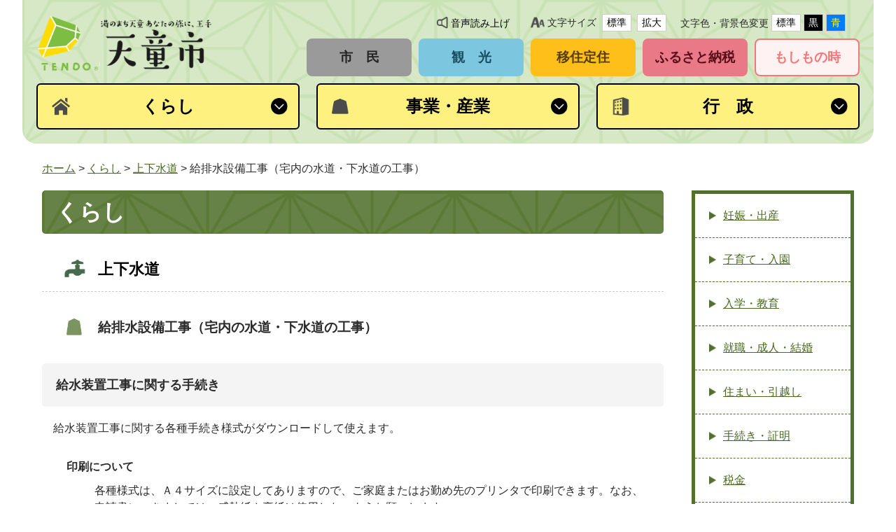

--- FILE ---
content_type: text/html
request_url: https://www.city.tendo.yamagata.jp/lifeinfo/jougesuidou/suidou_sitei_jigyousya.html
body_size: 51458
content:

<!DOCTYPE html>
<html xmlns="http://www.w3.org/1999/xhtml" xml:lang="ja" lang="ja">
<head>
<meta http-equiv="Content-Type" content="text/html; charset=UTF-8">
<meta name="viewport" content="width=device-width,initial-scale=1.0,user-scalable=yes">
<title>山形県天童市／給排水設備工事（宅内の水道・下水道の工事）</title>
<!-- WCVPASTE!html!../../parts-design.html --><!-- ▼style -->
<!-- Google Tag Manager -->
<script>(function(w,d,s,l,i){w[l]=w[l]||[];w[l].push({'gtm.start':
new Date().getTime(),event:'gtm.js'});var f=d.getElementsByTagName(s)[0],
j=d.createElement(s),dl=l!='dataLayer'?'&l='+l:'';j.async=true;j.src=
'https://www.googletagmanager.com/gtm.js?id='+i+dl;f.parentNode.insertBefore(j,f);
})(window,document,'script','dataLayer','GTM-PVXSH45');</script>
<!-- End Google Tag Manager -->
<link rel="icon" href="../../images/favicon_t.ico">
<link href="../../css/reset.css" rel="stylesheet" type="text/css">
<link rel="stylesheet" href="../../css/normal_styles.css" type="text/css">
<link rel="alternate stylesheet" href="../../css/normal_styles.css" type="text/css" title="white">
<link rel="alternate stylesheet" href="../../css/black_styles.css" type="text/css" title="black">
<link rel="alternate stylesheet" href="../../css/blue_styles.css" type="text/css" title="blue">
<link rel="stylesheet" href="../../css/block.css" type="text/css">
<link rel="stylesheet" href="../../css/print.css" media="print">
<script src="../../scripts/jquery-1.9.1.js"></script>
<script src="../../scripts/rollover_common.js"></script>
<script src="../../scripts/jquery.cookie.js"></script>
<script src="../../scripts/styleswitcher.js"></script>
<script src="../../scripts/jquery.textresizer.js"></script>
<script src="../../scripts/totop.js"></script>
<link rel="stylesheet" href="../../css/swiper.css">
    <script src="../../scripts/gmenu.js"></script>
    <script src="../../scripts/spmenu.js"></script>
<script src="https://cdnjs.cloudflare.com/ajax/libs/Swiper/3.4.1/js/swiper.min.js"></script>
<script>
$(function() {
    var offset = $('#header_main').offset();
 
    $(window).scroll(function () {
        if ($(window).scrollTop() > offset.top) {
            $('#header_wrapper').addClass('is-fixed');
			$('#header_main').addClass('march');
			$('#header_main_logo').addClass('logos');
			$('#header_main_subnavi').addClass('widthcg');
			$('#color').addClass('padch');
			$('#gnavi01').addClass('height45');
			$('#gnavi02').addClass('height45');
			$('#gnavi03').addClass('height45');
			$('#gnavi04').addClass('height45');
			$('.menu').addClass('height45');
			$('.navtext').addClass('padding15');
			$('.gimage').addClass('padding8');
			$('#index_top_wrapper').addClass('mar187');
			$('.menu_second-level').addClass('mar45');
        } else {
            $('#header_wrapper').removeClass('is-fixed');
			$('#header_main').removeClass('march');
			$('#header_main_logo').removeClass('logos');
			$('#header_main_subnavi').removeClass('widthcg');
			$('#color').removeClass('padch');
			$('#gnavi01').removeClass('height45');
			$('#gnavi02').removeClass('height45');
			$('#gnavi03').removeClass('height45');
			$('#gnavi04').removeClass('height45');
			$('.menu').removeClass('height45');
			$('.navtext').removeClass('padding15');
			$('.gimage').removeClass('padding8');
			$('#index_top_wrapper').removeClass('mar187');
			$('.menu_second-level').removeClass('mar45');
        }
    });
});
</script>
<script>
$(document).ready(function(){
    var anchor = $(location).attr('hash');
    $('.pagetitle_lifeinfo > a').addClass('adjust');
    $('.pagetitle_tourism > a').addClass('adjust');
    $('.pagetitle_busiindust > a').addClass('adjust');
    $('.pagetitle_municipal > a').addClass('adjust');
    $('.pagetitle_other > a').addClass('adjust');
    $('.category_sub_other a').addClass('adjust');
    $('.title_h4 > a').addClass('adjust');
    $('.title_h5 > a').addClass('adjust');
    $('caption > a').addClass('adjust');
});
</script>
<script>
$(function(){
  $('.btn_menu').click(function(){
    $('nav').toggleClass('open');
	$('#header_main_subnavi').toggleClass('display');
  });
})
</script>
<script>
$(function(){
  $("#message,#message2").each(function(){
    $(this).val("");
  });
});
</script>
<script>
window.onpageshow = function() {
  $("#searchinput,#searchinput2").each(function(){
    $(this).val("");
  });
}
</script>
<script src="//f1-as.readspeaker.com/script/10369/webReader/webReader.js?pids=wr&amp;forceAdapter=ioshtml5&amp;disable=translation,lookup"></script>
<!-- ▲style --><!-- /WCVPASTE -->
<!-- WCVINDEX!../../index.html#news -->
<!-- WCVINDEX!../../news/index.html#ichiran -->
<!-- WCVINDEX!../index.html#news2nd -->
<!-- WCVINDEX!../../rss/feed1.xml#rss1 -->
<!-- WCVINDEX!../../rss/feed1.xml#rss2 -->
</head>

<body><noscript>このページではJavaScriptを使用しています。</noscript>
<div id="wrapper">

<!-- WCVPASTE!html!../../parts-header.html --><!-- Google Tag Manager (noscript) -->
      <noscript>
        <iframe src="https://www.googletagmanager.com/ns.html?id=GTM-PVXSH45" height="0" width="0" style="display:none;visibility:hidden"></iframe>
      </noscript>
      <!-- End Google Tag Manager (noscript) -->
      <!-- ▼header -->
      <script src="//www.google.com/cse/brand?form=cse-search-box&lang=ja"></script>
      <!-- ▼sp_menubutton -->

      <div id="sp_gnavi" >
        <ul class="sp_menu">
          <li>
            <a href="../index.html" class="life_button">くらし</a>
          </li>
          <li>
            <a href="../../busiindust/index.html" class="biz_button">事業・産業</a>
          </li>
          <li>
            <a href="../../municipal/index.html" class="admin_button">行&emsp;政</a>
          </li>
        </ul>
        <div class="search_sns">
          <div class="search">
            <div class="search_title">情報を探す</div>
            <div class="search_form">
              <form action="//www.google.com/cse">
                <input type="hidden" name="cx" value="015729525500583433862:j_ngtfi9wgc">
                <input type="hidden" name="ie" value="UTF-8">
                <input type="hidden" name="oe" value="UTF-8">
                <input name="q" type="text" id="searchinput" title="キーワードを入力" value="" placeholder="キーワードを入力">
                <input id="searchinputbottun" type="submit" name="btnG" value="検索する">
              </form>
            </div>
            <!--<div class="search_about">
              <a href="#">検索の方法</a>
            </div>-->
          </div>
        </div>
        <div class="sp_ex_link">
          <a href="../../index.html" class="sp_citizen_button">市&emsp;民</a>
          <a href="../../tourism/index.html" class="sp_kanko_button">観&emsp;光</a>
          <a href="../../iju/index.html" class="sp_iju_button">移住定住</a>
          <a href="../../pr_furusato/index.html" class="sp_furusato_button">ふるさと納税</a>
          <a href="#emergency" class="sp_mosimo_button" target="_blank">もしもの時</a>
        </div>
      </div>
      <header id="top-head">
        <div class="inner">
          <div id="mobile-head">
            <div id="nav-toggle">
              <div class="hamburger">
                <span></span>
                <span></span>
                <span></span>
              </div>
              <div class="nav-menu">メニュー</div>
            </div>
          </div>
        </div>
      </header>
      <!-- ▼End sp_menubutton -->
      <div id="header_wrapper">
        <div id="header_main">
          <div id="header_main_logo">
            <a href="//www.city.tendo.yamagata.jp/portal.html">
              <h1>
                <img src="../../img/logo.png" alt="山形県天童市公式ホームページ">
              </h1>
            </a>
          </div>
          <div id="help">
            <a class="btn_menu" href="#">
              <h2>支援機能メニュー</h2>
            </a>
          </div>
          <nav id="nav">
            <div id="header_main_subnavi">
              <!-- RSPEAK_STOP -->
              <!-- RSPEAK_START -->
              <span id="readspeaker_button1" class="rs_skip voice">
                <a href="//app-as.readspeaker.com/cgi-bin/rsent?customerid=10369&amp;lang=ja_jp&amp;readid=global_wrapper,index_top_wrapper,content,bottom_parts,footer&amp;url=" onclick="readpage(this.href, 'xp1'); return false;" class="rs_href" rel="nofollow" accesskey="L">音声読み上げ </a>
              </span>
              <div id="fontsize1">
                <span id="xp1" class="rs_preserve rs_skip rs_splitbutton rs_addtools rs_exp"></span>
                <span class="size">文字サイズ</span>
                <button type="button" id="js-fs-normal">標準</button>
                <button type="button" id="js-fs-large">拡大</button>
                <div class="clear"></div>
							</div><br>
              <div id="color">
                <div class="colortext">文字色・背景色変更</div>
                <button class="white" onclick="setActiveStyleSheet('white'); return false;">標準</button>
                <button class="black" onclick="setActiveStyleSheet('black'); return false;">黒</button>
                <button class="blue" onclick="setActiveStyleSheet('blue'); return false;">青</button>
              </div>
              <div id="gtrance">
                <div id="google_translate_element"></div>
                <script>
function googleTranslateElementInit() {
  new google.translate.TranslateElement(
  {
  pageLanguage: 'ja',
  includedLanguages: 'en,ko,zh-CN,zh-TW,ja',
  layout: google.translate.TranslateElement.InlineLayout.SIMPLE,
  multilanguagePage: true},
  'google_translate_element');
}
</script>
                <script src="//translate.google.com/translate_a/element.js?cb=googleTranslateElementInit"></script>
              </div>
            </div>
            <div class="ex_link">
              <a href="../../index.html" class="citizen_button">市&emsp;民</a>
              <a href="../../tourism/index.html" class="kanko_button">観&emsp;光</a>
              <a href="../../iju/index.html" class="iju_button">移住定住</a>
              <a href="../../pr_furusato/index.html" class="furusato_button">ふるさと納税</a>
              <a href="../../index.html#emergency" class="mosimo_button">もしもの時</a>
            </div>
          </nav>
        </div>
        <ul class="menu">
          <li>
            <a href="../index.html" class="life_button">くらし</a>
            <ul class="menu_second-level">
              <div class="menu_second-level_title life_sub">
                <a class="menu_second-level_title" href="../index.html">くらしトップ</a>
              </div>
              <li>
                <a href="../ninshin/index.html">妊娠・出産</a>
              </li>
              <li>
                <a href="../kosodate/index.html">子育て・入園</a>
              </li>
              <li>
                <a href="../kyouiku/index.html">入学・教育</a>
              </li>
              <li>
                <a href="../syusyoku/index.html">就職・成人・結婚</a>
              </li>
              <li>
                <a href="../sumai/index.html">住まい・引越し</a>
              </li>
              <li>
                <a href="../tetsuduki/index.html">手続き・証明</a>
              </li>
              <li>
                <a href="../zeikin/index.html">税金</a>
              </li>
              <li>
                <a href="../bousai/index.html">防災・消防</a>
              </li>
              <li>
                <a href="../fukushi/index.html">福祉</a>
              </li>
              <li>
                <a href="../gomi/index.html">ごみ・環境</a>
              </li>
              <li>
                <a href="index.html">上下水道</a>
              </li>
              <li>
                <a href="../iryo/index.html">医療・健康</a>
              </li>
              <li>
                <a href="../shisetsu/index.html">施設・交通</a>
              </li>
              <li>
                <a href="../syouhiseikatu/index.html">消費生活・防犯</a>
              </li>
              <!--<li>
                <a href="../kekkon/index.html">結婚</a>
              </li>-->
              <li>
                <a href="../petto/index.html">動物・ペット</a>
              </li>
              <li>
                <a href="../sports/index.html">スポーツ・文化</a>
              </li>
              <button class="close">×閉じる</button>
            </ul>
          </li>
          <li>
            <a href="../../busiindust/index.html" class="biz_button">事業・産業</a>
            <!-- RSPEAK_STOP -->
            <ul class="menu_second-level">
              <div class="menu_second-level_title biz_sub">
                <a class="menu_second-level_title" href="../../busiindust/index.html">事業・産業トップ</a>
              </div>
              <li>
                <a href="../../busiindust/nyusatsu/index.html">入札・契約</a>
              </li>
              <li>
                <a href="../../busiindust/sangyo/index.html">産業</a>
              </li>
              <li>
                <a href="../../busiindust/nourin/index.html">農林業</a>
              </li>
              <li></li>
              <button class="close">×閉じる</button>
            </ul>
          </li>
          <li>
            <a href="../../municipal/index.html" class="admin_button">行&emsp;政</a>
            <!-- RSPEAK_STOP -->
            <ul class="menu_second-level">
              <div class="menu_second-level_title admin_sub">
                <a class="menu_second-level_title" href="../../municipal/index.html">行政トップ</a>
              </div>
              <li>
                <a href="../../municipal/syokai/index.html">市の紹介</a>
              </li>
              <li>
                <a href="../../municipal/shisaku/index.html">施策・計画</a>
              </li>
              <li>
                <a href="../../municipal/toukei/index.html">統計</a>
              </li>
              <li>
                <a href="../../municipal/machidukuri/index.html">まちづくり</a>
              </li>
              <li>
                <a href="../../municipal/soshiki/index.html">組織一覧</a>
              </li>
              <li>
                <a href="../../municipal/senkyo/index.html">選挙</a>
              </li>
              <li>
                <a href="../../municipal/koucyou/index.html">広聴</a>
              </li>
              <li>
                <a href="../../municipal/kouhou/index.html">広報</a>
              </li>
              <li>
                <a href="../../municipal/teigen/index.html">提言</a>
              </li>
              <li>
                <a href="../../municipal/kokusai/index.html">国際交流</a>
              </li>
              <li>
                <!--<a href="../../municipal/eventcalendar/index.html">イベントカレンダー</a>-->
              </li>
              <li></li>
              <button class="close">×閉じる</button>
            </ul>
          </li>
        </ul>
      </div>
    </div>
    <!-- ▲header --><!-- /WCVPASTE -->

<!-- ▼contents_left -->

<div id="content" class="life">

<div id="index_middle">

<div id="main_content">

<div id="breadcrumb">
<!-- WCVCRUMBS!&gt;!top --><a href="../../index.html">ホーム</a> &gt; <a href="../">くらし</a> &gt; <a href="./">上下水道</a> &gt; 給排水設備工事（宅内の水道・下水道の工事）<!-- /WCVCRUMBS -->
</div>

<div id="main_content_2nd_main">

<h1 class="category_lifeinfo">くらし</h1>

<h2 class="category_sub"><span class="icon1_11">上下水道</span></h2>
<h3 class="pagetitle_lifeinfo"><!-- WCVTITLE -->給排水設備工事（宅内の水道・下水道の工事）<!-- /WCVTITLE --></h3>
<!-- WCVPASTE!html!../../parts-sns.html --><!--
<!-- ▼SNS -->
<!--<ul class="sns">
    <li class="fb-share-button"><a href="javascript:window.open('http://www.facebook.com/sharer.php?u='+encodeURIComponent(location.href),'sharewindow','width=550, height=450, personalbar=0, toolbar=0, scrollbars=1, resizable=!');"><img src="../../../../img/fbbutton.png" width="69px" height="20px" alt="Facebookでシェア"></a></li>
    <li><a class="twitter-share-button" href="https://twitter.com/share" data-dnt="true">Tweet</a></li>
    <script type="text/javascript" src="//media.line.me/js/line-button.js?v=20140411" ></script>
    <li>
    <script type="text/javascript">new media_line_me.LineButton({"pc":true,"lang":"ja","type":"a"});</script><noscript>LINEで送る</noscript>
    </li>
</ul>
<!-- ▲SNS --><!-- /WCVPASTE -->

<div class="p2">
<!-- WCVTABLE!../../rows/subtitle.rows -->
<!-- /WCVTABLE --><!-- WCVTABLE!../../rows/block.rows -->
<!-- WCVROW!WA編集!0001 -->
<!-- wcvx_area_editor!0 --><h4 class="title_h4"><a id="給水装置工事に関する手続き" name="給水装置工事に関する手続き">給水装置工事に関する手続き</a></h4>

<p>　給水装置工事に関する各種手続き様式がダウンロードして使えます。<br />
&nbsp;</p>

<dl>
	<dt>印刷について</dt>
	<dd>各種様式は、Ａ４サイズに設定してありますので、ご家庭またはお勤め先のプリンタで印刷できます。なお、申請書につきましては、感熱紙や裏紙は使用しないようお願いします。</dd>
	<dt>図面について</dt>
	<dd>設計図(概算書)および完了図(精算書)は、Ａ４サイズの様式です。規模の大きい工事で、Ａ４サイズに納まらない場合には、Ａ４又はＡ３の用紙を添付して説明してください。</dd>
</dl>

<div class="textarea">
<h5 class="title_h5"><a id="給水装置工事を施工するとき" name="給水装置工事を施工するとき">給水装置工事を施工するとき</a></h5>
給水装置工事申込が必要です。申込書は２部（原本１部、写し１部）提出が必要です。

<dl>
	<dt>対象</dt>
	<dd>給水装置の所有者</dd>
	<dt>申請の際、申請書以外に必要なもの</dt>
	<dd>
	<ul>
		<li>位置図</li>
		<li>給水装置工事設計図（概算図）</li>
		<li>その他必要とする図書</li>
	</ul>
	</dd>
	<dt>受付窓口・お問い合わせ先</dt>
	<dd>上下水道事業所　給排水係・お客様センター<br />
	電話：023&minus;654&minus;1111</dd>
</dl>

<h5 class="title_h5"><a id="申請書類ダウンロード" name="申請書類ダウンロード">申請書類ダウンロード</a></h5>
<a href="./01_kyuusuisoutikoujimousikomisyo.xlsx" target="_blank">給水装置工事申込書（天童市用様式）<img alt="エクセルファイル" class="wcv_ww_fileicon" src="../../_wcv/images/icon/excel.gif" /></a>　&nbsp;　<a href="./01-1_kinyuurei_kyuusuisoutikoujimousikomisyo.pdf" target="_blank"><span class="wcvfont-blue-b">※記入例</span><img alt="PDFファイル" class="wcv_ww_fileicon" src="../../_wcv/images/icon/pdf.gif" /></a><br />
<span class="wcvfont-blue-b"><a href="./2017-0228-1726.xls" target="_blank">給水装置工事設計図（概算書） <img alt="エクセルファイル" class="cabinet-icon" height="18" src="../../_wcv/images/icon/excel.gif" width="18" /></a></span><br />
&nbsp;</div>

<div class="wcv-floatbox-left clearfix"><a href="http://get.adobe.com/jp/reader/"><img alt="Adobe Acrobat Reader ダウンロード" class="wcvimg-floatleft" height="31" src="images/getacro.gif" width="88" /></a> PDFのダウンロードには「Adobe Acrobat Reader」(PDFファイルの閲覧専用ソフト)が必要です。</div>

<h5 class="title_h5"><a id="給水装置工事が完了したとき" name="給水装置工事が完了したとき">給水装置工事が完了したとき</a></h5>

<p>工事が完了し、検査を受ける前に完了届を提出してください。</p>

<dl>
	<dt>対象</dt>
	<dd>指定給水装置工事事業者</dd>
	<dt>完了届以外に必要なもの</dt>
	<dd>
	<ul>
		<li>給水装置工事完了図（精算図）</li>
		<li>工事写真</li>
		<li>その他必要とする図書</li>
	</ul>
	</dd>
	<dt>受付窓口・お問い合わせ先</dt>
	<dd>上下水道事業所　給排水係・お客様センター<br />
	電話：023&minus;654&minus;1111</dd>
</dl>

<h5 class="title_h5"><a id="工事完了関連書類ダウンロード" name="工事完了関連書類ダウンロード">工事完了関連書類ダウンロード</a></h5>

<p>&nbsp;</p>

<p><a href="./02_kyuusuisoutikoujikannryoutodoke.xlsx" target="_blank"><span class="wcvfont-blue-b">給水装置工事完了届</span><img alt="エクセルファイル" class="wcv_ww_fileicon" src="../../_wcv/images/icon/excel.gif" /></a></p>

<p><a href="./20241206kyuusui_kyuusuisoutikoujisekkeizuseisannsyo2.xlsx" target="_blank"><span class="wcvfont-blue-b">給水装置工事完了図（精算図）</span><img alt="エクセルファイル" class="wcv_ww_fileicon" src="../../_wcv/images/icon/excel.gif" /></a></p>

<p>&nbsp;</p>

<p class="MsoNormal"><span lang="EN-US"><o:p></o:p></span></p>

<h4 class="title_h4"><a id="天童市指定給水装置工事事業者" name="天童市指定給水装置工事事業者">天童市指定給水装置工事事業者</a></h4>

<div class="textarea">　掲載している天童市指定給水装置工事事業者一覧表は、令和8年1月1日現在のものです。<br />
工事を依頼される際には次の注意点をご確認ください。<br />
<a href="suidou_rousui.html#水道の故障のときは？">〈工事についての注意点〉</a></div>

<hr />
<div class="textarea"><span class="wcvfont-b">天童市内（42事業者）</span></div>
<!-- /wcvx_area_editor -->
<!-- /WCVROW -->
<!-- WCVROW!表作成KIT!17439929740 -->
<!-- WCVX_table_edit|325!1 -->
<table  class=""  summary="天童市内の天童市指定給水装置工事事業者"  style="width: ">
<caption>天童市内の天童市指定給水装置工事事業者</caption>
<tr>
<td  scope="col">地域</td>
<td  scope="col">番号</td>
<td  scope="col">指定工事店名</td>
<td  scope="col">電話番号</td>
<td  scope="col">所在地</td>
<td  scope="col">ＦＡＸ</td>
</tr>
<tr>
<td  rowspan="2">天童南部</td>
<td  style="text-align:center;">1</td>
<td>㈲入野商会</td>
<td>023-653-4075</td>
<td>天童市一日町二丁目3-24</td>
<td>023-654-3798</td>
</tr>
<tr>
<td  style="text-align:center;">2</td>
<td>㈲結城燃料店</td>
<td>023-653-2729</td>
<td>天童市一日町三丁目2-19</td>
<td>023-653-1456</td>
</tr>
<tr>
<td  rowspan="10">天童中部</td>
<td  style="text-align:center;">3</td>
<td>天童市管工事業協同組合</td>
<td>023-654-0198</td>
<td>天童市泉町二丁目11-1</td>
<td>023-654-3105</td>
</tr>
<tr>
<td  style="text-align:center;">4</td>
<td>日本ホーム㈱山形営業所</td>
<td>023-615-9321</td>
<td>天童市天童中二丁目3-10</td>
<td>023-615-9331</td>
</tr>
<tr>
<td  style="text-align:center;">5</td>
<td>リコメックス㈱</td>
<td>023-654-2517</td>
<td>天童市糠塚2-2-5</td>
<td>023-654-8287</td>
</tr>
<tr>
<td  style="text-align:center;">6</td>
<td>若松設備㈱</td>
<td>023-653-4395</td>
<td>天童市糠塚一丁目2-3</td>
<td>023-653-8700</td>
</tr>
<tr>
<td  style="text-align:center;">7</td>
<td>㈱後藤設備</td>
<td>023-654-2807</td>
<td>天童市久野本三丁目8-42</td>
<td>023-654-2388</td>
</tr>
<tr>
<td  style="text-align:center;">8</td>
<td>㈱山形電気温調</td>
<td>023-654-8154</td>
<td>天童市東久野本二丁目13-17</td>
<td>023-654-8522</td>
</tr>
<tr>
<td  style="text-align:center;">9</td>
<td>㈲田中設備工業</td>
<td>023-654-8837</td>
<td>天童市泉町二丁目14-30</td>
<td>023-654-8829</td>
</tr>
<tr>
<td  style="text-align:center;">10</td>
<td>㈲天童住宅設備</td>
<td>023-654-5729</td>
<td>天童市柏木町二丁目6-21</td>
<td>023-654-5752</td>
</tr>
<tr>
<td  style="text-align:center;">11</td>
<td>㈲萩生田工務店</td>
<td>023-654-4015</td>
<td>天童市泉町一丁目3-26</td>
<td>023-654-4072</td>
</tr>
<tr>
<td  style="text-align:center;">12</td>
<td>シゲル設備</td>
<td>023-653-023-</td>
<td>天童市東久野本二丁目8-2</td>
<td></td>
</tr>
<tr>
<td  rowspan="5">天童北部</td>
<td  style="text-align:center;">13</td>
<td>ENEOSグローブエナジー㈱南東北支社山形支店</td>
<td>023-654-4111</td>
<td>天童市北久野本三丁目2-33</td>
<td>023-654-4116</td>
</tr>
<tr>
<td  style="text-align:center;">14</td>
<td>㈱市重郎建設</td>
<td>023-652-0181</td>
<td>天童市北久野本二丁目1-50</td>
<td>023-652-0185</td>
</tr>
<tr>
<td  style="text-align:center;">15</td>
<td>㈱滝口電気</td>
<td>023-679-4104</td>
<td>天童市北久野本四丁目22-37-3</td>
<td>023-679-4103</td>
</tr>
<tr>
<td  style="text-align:center;">16</td>
<td>㈱野川ガス住宅設備</td>
<td>023-651-4151</td>
<td>天童市万代1-2</td>
<td>023-653-0663</td>
</tr>
<tr>
<td  style="text-align:center;">17</td>
<td>㈲新栄水道工事店</td>
<td>023-653-0381</td>
<td>天童市乱川三丁目9-29</td>
<td>023-653-0880</td>
</tr>
<tr>
<td  rowspan="3">成生</td>
<td  style="text-align:center;">18</td>
<td>清野エンジニアリング</td>
<td>023-654-5772</td>
<td>天童市大字成生609</td>
<td>023-651-2215</td>
</tr>
<tr>
<td  style="text-align:center;">19</td>
<td>山口設備</td>
<td>090-4044-8841</td>
<td>天童市大字小関79-9</td>
<td>023-665-4144</td>
</tr>
<tr>
<td  style="text-align:center;">20</td>
<td>㈱櫻井総合設備</td>
<td>023-664-3603</td>
<td>天童市大字成生690</td>
<td>023-664-3608</td>
</tr>
<tr>
<td  rowspan="2">蔵増</td>
<td  style="text-align:center;">21</td>
<td>㈱丸吉奥山組</td>
<td>023-653-5651</td>
<td>天童市大字蔵増乙1420</td>
<td>023-653-5530</td>
</tr>
<tr>
<td  style="text-align:center;">22</td>
<td>㈲熊澤工業</td>
<td>023-653-8984</td>
<td>天童市大字窪野目150</td>
<td>023-653-8959</td>
</tr>
<tr>
<td  rowspan="3">寺津</td>
<td  style="text-align:center;">23</td>
<td>大木設備</td>
<td>023-654-6647</td>
<td>天童市大字寺津436-1</td>
<td>023-664-0047</td>
</tr>
<tr>
<td  style="text-align:center;">24</td>
<td>㈱瀬野芳雄商店</td>
<td>023-653-3003</td>
<td>天童市大字寺津233-1</td>
<td>023-653-3079</td>
</tr>
<tr>
<td  style="text-align:center;">25</td>
<td>㈲瀬野設備工業</td>
<td>023-653-6240</td>
<td>天童市大字藤内新田字天神塚1983</td>
<td>023-653-9715</td>
</tr>
<tr>
<td  rowspan="7">津山</td>
<td  style="text-align:center;">26</td>
<td>管工結城</td>
<td>023-654-4681</td>
<td>天童市大字貫津29</td>
<td>023-654-4681</td>
</tr>
<tr>
<td  style="text-align:center;">27</td>
<td>㈱LAETF</td>
<td>023-665-4031</td>
<td>天童市鎌田本町二丁目5-40</td>
<td>023-666-7344</td>
</tr>
<tr>
<td  style="text-align:center;">28</td>
<td>黒澤建設工業㈱天童支店</td>
<td>023-653-4112</td>
<td>天童市鎌田一丁目5-24</td>
<td>023-653-1887</td>
</tr>
<tr>
<td  style="text-align:center;">29</td>
<td>野口工業㈱</td>
<td>023-654-2711</td>
<td>天童市鎌田一丁目14-1</td>
<td>023-653-8310</td>
</tr>
<tr>
<td  style="text-align:center;">30</td>
<td>㈱テクノ黒澤</td>
<td>023-652-0750</td>
<td>天童市鎌田一丁目5-24</td>
<td>023-652-0751</td>
</tr>
<tr>
<td  style="text-align:center;">31</td>
<td>㈱日本設備工業</td>
<td>023-654-6116</td>
<td>天童市大字山元字藤田1043</td>
<td>023-654-6316</td>
</tr>
<tr>
<td  style="text-align:center;">32</td>
<td>㈲渡部電工社</td>
<td>023-658-5503</td>
<td>天童市大字貫津2263</td>
<td>023-658-5504</td>
</tr>
<tr>
<td  rowspan="4">高擶</td>
<td  style="text-align:center;">33</td>
<td>やま喜設備</td>
<td>023-655-4384</td>
<td>天童市大字長岡10</td>
<td>023-655-4380</td>
</tr>
<tr>
<td  style="text-align:center;">34</td>
<td>㈱後藤工業</td>
<td>023-655-4450</td>
<td>天童市大字長岡1729-2</td>
<td>023-655-4441</td>
</tr>
<tr>
<td  style="text-align:center;">35</td>
<td>㈲工藤設備工業</td>
<td>023-655-3507</td>
<td>天童市芳賀タウン南六丁目5-23</td>
<td>023-655-7464</td>
</tr>
<tr>
<td  style="text-align:center;">36</td>
<td>㈲高柳管工設備</td>
<td>023-655-2533</td>
<td>天童市大字高擶南223-7</td>
<td>023-655-5239</td>
</tr>
<tr>
<td  rowspan="4">長岡</td>
<td  style="text-align:center;">37</td>
<td>廣成建設㈱</td>
<td>023-679-5316</td>
<td>天童市清池東二丁目8-8</td>
<td>023-679-5315</td>
</tr>
<tr>
<td  style="text-align:center;">38</td>
<td>長岡ガス供給㈱</td>
<td>023-655-2211</td>
<td>天童市中里五丁目13-16</td>
<td>023-655-2865</td>
</tr>
<tr>
<td  style="text-align:center;">39</td>
<td>㈱相互設備</td>
<td>023-655-4011</td>
<td>天童市長岡北三丁目4-18</td>
<td>023-655-4627</td>
</tr>
<tr>
<td  style="text-align:center;">40</td>
<td>㈱名建工業</td>
<td>023-655-4430</td>
<td>天童市清池東一丁目2-21</td>
<td>023-655-5114</td>
</tr>
<tr>
<td>干布</td>
<td  style="text-align:center;">41</td>
<td>㈱遠藤設備</td>
<td>023-653-3691</td>
<td>天童市大字東善寺467-1</td>
<td>023-651-2456</td>
</tr>
<tr>
<td>荒谷</td>
<td>42</td>
<td>東海林建設㈱</td>
<td>023-654-1421</td>
<td>天童市大字荒谷2789-1</td>
<td>023-654-7296</td>
</tr>
</table>
<!-- /WCVX_table_edit -->
<!-- /WCVROW -->
<!-- WCVROW!WA編集!15537726070 -->
<!-- wcvx_area_editor!2 --><p>天童市指定給水装置工事事業者で<a href="./20260101kyuusuisiteitenn.pdf" target="_blank">天童市外の事業者<img alt="PDFファイル" class="wcv_ww_fileicon" src="../../_wcv/images/icon/pdf.gif" /><span class="wcv_ww_filesize">(368KB)</span><img alt="このリンクは別ウィンドウで開きます" class="wcv_ww_newwindowicon" src="../../_wcv/images/icon/blank.gif" /></a>（136事業者）</p>

<p>&nbsp;</p>

<h5 class="title_h5">指定給水装置工事事業者の変更届等について</h5>

<p>変更等があった場合はすみやかに提出してください。</p>

<table border="1" cellpadding="1" cellspacing="1" style="width:800px;">
	<tbody>
		<tr>
			<td>給水装置工事主任技術者選任・解任届出書（様式第3）</td>
			<td><a href="./20241206kyuusui_kyuusuisoutikoujisyuningijyutusyasenninkainintodokedesyo.docx" target="_blank">Word様式<img alt="ワードファイル" class="wcv_ww_fileicon" src="../../_wcv/images/icon/word.gif" /></a></td>
			<td><a href="./20241206kyuusui_kyuusuisoutikoujisyuningijyutusyasenninkainintodokedesyo.pdf" target="_blank">PDF様式<img alt="PDFファイル" class="wcv_ww_fileicon" src="../../_wcv/images/icon/pdf.gif" /></a></td>
		</tr>
		<tr>
			<td>指定給水装置工事事業者指定事項変更届（様式第10）</td>
			<td><a href="./20241206kyuusui_siteikyuusuisoutikoujijigyousyasiteijikouhenkoutodokedesyo.docx" target="_blank">Word様式<img alt="ワードファイル" class="wcv_ww_fileicon" src="../../_wcv/images/icon/word.gif" /></a></td>
			<td><a href="./20241206kyuusui_siteikyuusuisoutikoujijigyousyasiteijikouhenkoutodokedesyo.pdf" target="_blank">PDF様式<img alt="PDFファイル" class="wcv_ww_fileicon" src="../../_wcv/images/icon/pdf.gif" /></a></td>
		</tr>
		<tr>
			<td>指定給水装置工事事業者　廃止・休止・再開　届出書（様式第11）</td>
			<td><a href="./20241206kyuusui_siteikyuusuisoutikoujijigyousyahaisikyuusisaikaisinseisyo.docx" target="_blank">Word様式<img alt="ワードファイル" class="wcv_ww_fileicon" src="../../_wcv/images/icon/word.gif" /></a></td>
			<td><a href="./20241206kyuusui_siteikyuusuisoutikoujijigyousyahaisikyuusisaikaisinseisyo.pdf" target="_blank">PDF様式<img alt="PDFファイル" class="wcv_ww_fileicon" src="../../_wcv/images/icon/pdf.gif" /></a></td>
		</tr>
	</tbody>
</table>
<!-- /wcvx_area_editor -->
<!-- /WCVROW -->
<!-- WCVROW!WA編集!0002 -->
<!-- wcvx_area_editor!3 --><h4 class="title_h4"><a id="排水設備に関する手続き" name="排水設備に関する手続き">排水設備に関する手続き</a></h4>

<p>　排水設備工事に関する各種手続き様式がダウンロードして使えます。</p>

<dl>
	<dt>印刷について</dt>
	<dd>各種様式は、Ａ４サイズに設定してありますので、ご家庭またはお勤め先のプリンタで印刷できます。なお、申請書につきましては、感熱紙や裏紙は使用しないようお願いします。</dd>
	<dt>図面について</dt>
	<dd>平面図および縦断面図は、Ａ４サイズの様式です。規模の大きい工事で、Ａ４サイズに納まらない場合には、Ａ４又はＡ３の用紙を添付して説明してください。</dd>
</dl>

<h5 class="title_h5">排水設備工事を施工するとき</h5>

<p>工事着手の５日前まで、排水設備工事等確認申請をしてください。<br />
確認申請は２部（原本１部、写し１部）提出が必要です。</p>

<dl>
	<dt>対象</dt>
	<dd>土地の所有者</dd>
	<dt>申請の際、申請書以外に必要なもの</dt>
	<dd>
	<ul>
		<li>位置図（住宅地図等）</li>
		<li>平面図</li>
		<li>縦断面図</li>
		<li>その他必要とする資料</li>
	</ul>
	</dd>
	<dt>受付窓口・お問い合わせ先</dt>
	<dd>上下水道事業所　給排水係・お客様センター<br />
	電話：023&minus;654&minus;1111</dd>
</dl>

<h5 class="title_h5"><a id="申請書類ダウンロード" name="申請書類ダウンロード">申請書類ダウンロード</a></h5>

<p><a href="./20241206haisui_haisuisetubitoukakuninsinseisyo.xlsx" target="_blank"><span class="wcvfont-blue-b">排水設備等確認申請書（様式第１号）</span><img alt="エクセルファイル" class="wcv_ww_fileicon" src="../../_wcv/images/icon/excel.gif" /></a></p>

<h5 class="title_h5"><a id="排水設備工事が完了したとき" name="排水設備工事が完了したとき">排水設備工事が完了したとき</a></h5>

<p>工事完了の日から、５日以内に提出してください。<br />
完了届は３部（原本１部、写し２部）提出が必要です。<br />
※写しが必要なものは、完了届、平面図および縦断面図の３つです。</p>

<dl>
	<dt>対象</dt>
	<dd>排水設備指定工事店</dd>
	<dt>完了届以外に必要なもの</dt>
	<dd>
	<ul>
		<li>排水設備等工事完了届</li>
		<li>平面図</li>
		<li>縦断面図</li>
		<li>排水設備工事完成検査チェックシート</li>
		<li>その他必要とする資料</li>
	</ul>
	</dd>
	<dt>受付窓口・お問い合わせ先</dt>
	<dd>上下水道事業所　給排水係・お客様センター<br />
	電話：023&minus;654&minus;1111</dd>
</dl>

<h5 class="title_h5"><a id="工事完了関連書類ダウンロード" name="工事完了関連書類ダウンロード">工事完了関連書類ダウンロード</a></h5>

<p>&nbsp;</p>

<p><span class="wcvfont-blue-b"><a href="./06_haisuisetubitoukannryoutodoke.xlsx" target="_blank">排水設備工事完了届（様式第３号） <img alt="エクセルファイル" class="cabinet-icon" height="18" src="../../_wcv/images/icon/excel.gif" width="18" /></a></span></p>

<p><span class="wcvfont-blue-b"><a href="./Checksheat.xls">排水設備工事完成検査チェックシート <img alt="エクセルファイル" class="cabinet-icon" height="18" src="../../_wcv/images/icon/excel.gif" width="18" /></a></span></p>

<p>&nbsp;</p>

<h4 class="title_h4"><a id="天童市排水設備指定工事店" name="天童市排水設備指定工事店">天童市排水設備指定工事店</a></h4>

<div class="textarea">　掲載している天童市排水設備指定工事店一覧表は、令和8年1月1日現在のものです。<br />
工事を依頼される際には次の注意点をご確認ください。<br />
　<a href="onegai.html#排水設備と工事">〈工事についての注意点〉</a></div>

<hr />
<div class="textarea"><span class="wcvfont-b">天童市内　（39事業者）</span></div>
<!-- /wcvx_area_editor -->
<!-- /WCVROW -->
<!-- WCVROW!表作成KIT!17440732360 -->
<!-- WCVX_table_edit|326!4 -->
<table  class=""  summary="天童市内の天童市排水設備指定工事店" >
<caption>天童市内の天童市排水設備指定工事店</caption>
<tr>
<td  scope="col"  style="text-align:center;">地域</td>
<td  scope="col"  style="text-align:center;">番号</td>
<td  scope="col"  style="text-align:center;">指定工事店名</td>
<td  scope="col"  style="text-align:center;">電話番号</td>
<td  scope="col"  style="text-align:center;">所在地</td>
<td  scope="col"  style="text-align:center;">ＦＡＸ</td>
</tr>
<tr>
<td>天童南部</td>
<td>1</td>
<td>㈲入野商会</td>
<td>023-653-4075</td>
<td>天童市一日町二丁目3-24</td>
<td>023-654-3798</td>
</tr>
<tr>
<td  rowspan="7">天童中部</td>
<td>2</td>
<td>㈱後藤設備</td>
<td>023-654-2807</td>
<td>天童市久野本三丁目8-42</td>
<td>023-654-2388</td>
</tr>
<tr>
<td>3</td>
<td>㈲天童住宅設備</td>
<td>023-654-5729</td>
<td>天童市柏木町二丁目6-21</td>
<td>023-654-5752</td>
</tr>
<tr>
<td>4</td>
<td>㈲萩生田工務店</td>
<td>023-654-4015</td>
<td>天童市泉町一丁目3-26</td>
<td>023-654-4072</td>
</tr>
<tr>
<td>5</td>
<td>若松設備㈱</td>
<td>023-653-4395</td>
<td>天童市糠塚一丁目2-3</td>
<td>023-653-8700</td>
</tr>
<tr>
<td>6</td>
<td>㈲田中設備工業</td>
<td>023-654-8837</td>
<td>天童市泉町二丁目14-30</td>
<td>023-654-8829</td>
</tr>
<tr>
<td>7</td>
<td>㈱山形電気温調</td>
<td>023-654-8154</td>
<td>天童市東久野本二丁目13-17</td>
<td>023-654-8522</td>
</tr>
<tr>
<td>8</td>
<td>シゲル設備</td>
<td>023-653-023-</td>
<td>天童市東久野本二丁目8-2</td>
<td></td>
</tr>
<tr>
<td  rowspan="6">天童北部</td>
<td>9</td>
<td>ENEOSグローブエナジー㈱ 山形支店</td>
<td>023-654-4111</td>
<td>天童市北久野本三丁目2-33</td>
<td>023-654-4116</td>
</tr>
<tr>
<td>10</td>
<td>㈲新栄水道工事店</td>
<td>023-653-0381</td>
<td>天童市乱川三丁目9-29</td>
<td>023-653-0880</td>
</tr>
<tr>
<td>11</td>
<td>㈱山形日化サービス</td>
<td>023-652-3210</td>
<td>天童市大字乱川3640-3</td>
<td>023-654-3233</td>
</tr>
<tr>
<td>12</td>
<td>㈱野川ガス住宅設備</td>
<td>023-651-4151</td>
<td>天童市万代1-2</td>
<td>023-653-0663</td>
</tr>
<tr>
<td>13</td>
<td>㈱市重郎建設</td>
<td>023-652-0181</td>
<td>天童市北久野本二丁目1-50</td>
<td>023-652-0185</td>
</tr>
<tr>
<td>14</td>
<td>㈱滝口電気</td>
<td>023-679-4104</td>
<td>天童市北久野本四丁目22-37-3</td>
<td>023-679-4103</td>
</tr>
<tr>
<td  rowspan="3">寺津</td>
<td>15</td>
<td>㈲瀬野設備工業</td>
<td>023-653-6240</td>
<td>天童市大字藤内新田字天神塚1983</td>
<td>023-653-9715</td>
</tr>
<tr>
<td>16</td>
<td>㈱瀬野芳雄商店</td>
<td>023-653-3003</td>
<td>天童市大字寺津233-1</td>
<td>023-653-3079</td>
</tr>
<tr>
<td>17</td>
<td>大木設備</td>
<td>023-654-6647</td>
<td>天童市大字寺津436-1</td>
<td>023-664-0047</td>
</tr>
<tr>
<td>成生</td>
<td>18</td>
<td>㈱櫻井総合設備</td>
<td>023-664-3603</td>
<td>天童市大字成生690</td>
<td>023-664-3608</td>
</tr>
<tr>
<td  rowspan="2">蔵増</td>
<td>19</td>
<td>㈲熊澤工業</td>
<td>023-653-8984</td>
<td>天童市大字窪野目150</td>
<td>023-653-8959</td>
</tr>
<tr>
<td>20</td>
<td>㈱丸吉奥山組</td>
<td>023-653-5651</td>
<td>天童市大字蔵増乙1420</td>
<td>023-653-5530</td>
</tr>
<tr>
<td  rowspan="8">津山</td>
<td>21</td>
<td>黒澤建設工業㈱天童支店</td>
<td>023-653-4112</td>
<td>天童市鎌田一丁目5-24</td>
<td>023-653-1887</td>
</tr>
<tr>
<td>22</td>
<td>㈱日本設備工業</td>
<td>023-654-6116</td>
<td>天童市大字山元字藤田1043</td>
<td>023-654-6316</td>
</tr>
<tr>
<td>23</td>
<td>野口工業㈱</td>
<td>023-654-2711</td>
<td>天童市鎌田一丁目14-1</td>
<td>023-653-8310</td>
</tr>
<tr>
<td>24</td>
<td>管工結城</td>
<td>023-654-4681</td>
<td>天童市大字貫津29</td>
<td>023-654-4681</td>
</tr>
<tr>
<td>25</td>
<td>㈲山口興産</td>
<td>023-653-3139</td>
<td>天童市大字山元134</td>
<td>023-653-8928</td>
</tr>
<tr>
<td>26</td>
<td>㈱LAETF</td>
<td>023-665-4031</td>
<td>天童市鎌田本町二丁目5-40</td>
<td>023-666-7344</td>
</tr>
<tr>
<td>27</td>
<td>㈱テクノ黒澤</td>
<td>023-652-0750</td>
<td>天童市鎌田一丁目5-24</td>
<td>023-652-0751</td>
</tr>
<tr>
<td>28</td>
<td>㈲渡部電工社</td>
<td>023-658-5503</td>
<td>天童市大字貫津2263</td>
<td>023-658-5504</td>
</tr>
<tr>
<td  rowspan="4">高擶</td>
<td>29</td>
<td>㈱後藤工業</td>
<td>023-655-4450</td>
<td>天童市大字長岡1729-2</td>
<td>023-655-4441</td>
</tr>
<tr>
<td>30</td>
<td>㈲高柳管工設備</td>
<td>023-655-2533</td>
<td>天童市大字高擶南223-7</td>
<td>023-655-5239</td>
</tr>
<tr>
<td>31</td>
<td>やま喜設備</td>
<td>023-655-4384</td>
<td>天童市大字長岡10</td>
<td>023-655-4380</td>
</tr>
<tr>
<td>32</td>
<td>㈲工藤設備工業</td>
<td>023-655-3507</td>
<td>天童市芳賀タウン南六丁目5-23</td>
<td>023-655-7464</td>
</tr>
<tr>
<td  rowspan="3">長岡</td>
<td>33</td>
<td>㈱相互設備</td>
<td>023-655-4011</td>
<td>天童市長岡北三丁目4-18</td>
<td>023-655-4627</td>
</tr>
<tr>
<td>34</td>
<td>長岡ガス供給㈱</td>
<td>023-655-2211</td>
<td>天童市中里五丁目13-16</td>
<td>023-655-2865</td>
</tr>
<tr>
<td>35</td>
<td>㈱名建工業</td>
<td>023-655-4430</td>
<td>天童市清池東一丁目2-21</td>
<td>023-655-5114</td>
</tr>
<tr>
<td  rowspan="2">干布</td>
<td>36</td>
<td>㈱遠藤設備</td>
<td>023-653-3691</td>
<td>天童市大字東善寺467-1</td>
<td>023-651-2456</td>
</tr>
<tr>
<td>37</td>
<td>㈱アビーズ</td>
<td>023-653-4876</td>
<td>天童市大字干布436</td>
<td>023-653-5083</td>
</tr>
<tr>
<td  rowspan="2">荒谷</td>
<td>38</td>
<td>東海林建設㈱</td>
<td>023-654-1421</td>
<td>天童市大字荒谷2789-1</td>
<td>023-654-7296</td>
</tr>
<tr>
<td>39</td>
<td>東和建設㈱</td>
<td>023-674-6520</td>
<td>天童市大字荒谷2789-2</td>
<td>023-674-6520</td>
</tr>
</table>
<!-- /WCVX_table_edit -->
<!-- /WCVROW -->
<!-- WCVROW!WA編集!15537726370 -->
<!-- wcvx_area_editor!5 --><p>天童市排水設備指定工事店で<a href="./20260101haisuisiteitenn.pdf" target="_blank">天童市外の事業者<img alt="PDFファイル" class="wcv_ww_fileicon" src="../../_wcv/images/icon/pdf.gif" /><span class="wcv_ww_filesize">(352KB)</span><img alt="このリンクは別ウィンドウで開きます" class="wcv_ww_newwindowicon" src="../../_wcv/images/icon/blank.gif" /></a>（124事業者）</p>
<!-- /wcvx_area_editor -->
<!-- /WCVROW -->
<!-- WCVROW!WA編集!15935940990 -->
<!-- wcvx_area_editor!6 --><h5 class="title_h5"><a id="排水設備指定工事店変更届について" name="排水設備指定工事店変更届について">排水設備指定工事店変更届について</a></h5>

<p>　代表者や排水設備工事責任技術者の異動などがあった場合は、すみやかに変更届の提出をお願いします。</p>

<table border="1" cellpadding="1" cellspacing="1" style="width: 700px;">
	<tbody>
		<tr>
			<td>排水設備指定工事店変更届（様式第4号）</td>
			<td><a href="./20241206haisui_haisuisetubisiteikoujitenhenkoutodoke.docx" target="_blank">Word様式<img alt="ワードファイル" class="wcv_ww_fileicon" src="../../_wcv/images/icon/word.gif" /></a></td>
			<td>
			<div><a href="./20241206haisui_haisuisetubisiteikoujitenhenkoutodoke.pdf" target="_blank">PDF様式<img alt="PDFファイル" class="wcv_ww_fileicon" src="../../_wcv/images/icon/pdf.gif" /></a></div>
			</td>
		</tr>
	</tbody>
</table>

<h5 class="title_h5"><br />
<a id="排水設備工事責任技術者制度について" name="排水設備工事責任技術者制度について">排水設備工事責任技術者制度について</a></h5>

<p>　山形県下水道協会では、県全体の技術レベルの向上や認定・登録の統一化などを目的として、県内共通の排水設備工事責任技術者の資格認定・登録制度を実施しています。<br />
　認定・登録された責任技術者は、所属する指定工事店で責任技術者としての業務に従事することができます。</p>

<p>&nbsp;</p>

<p><strong>１　新規登録試験・登録更新について</strong></p>

<p>　詳しくは、<a href="https://yamagata-ngk.com/" target="_blank">山形県下水道協会のホームページ<img alt="このリンクは別ウィンドウで開きます" class="wcv_ww_newwindowicon" src="../../_wcv/images/icon/blank.gif" /></a>をご覧ください。<br />
<br />
<strong>2　変更等の届け出</strong></p>

<p>　責任技術者は、氏名、居住地の変更があった場合は、変更届を提出してください。また、技術者証を紛失・汚損した場合は、再交付申請書を提出してください。</p>

<p>　●提出先　所属する指定下水道工事店の所在地である市町村の下水道担当課<br />
　　　　　（天童市は上下水道課です）</p>

<table border="1" cellpadding="1" cellspacing="1" style="width: 500px;">
	<tbody>
		<tr>
			<td>責任技術者届出事項変更届</td>
			<td><a href="./haisui-8-henkou.pdf">PDF様式<img alt="PDFファイル" class="wcv_ww_fileicon" src="../../_wcv/images/icon/pdf.gif" /></a></td>
		</tr>
		<tr>
			<td>責任技術者再交付申請書</td>
			<td><a href="./haisui-7-saikouhu.pdf">PDF様式（両面印刷）<img alt="PDFファイル" class="wcv_ww_fileicon" src="../../_wcv/images/icon/pdf.gif" /></a></td>
		</tr>
	</tbody>
</table>
<!-- /wcvx_area_editor -->
<!-- /WCVROW -->
<!-- WCVROW!署名!0003 -->
<!-- WCVX_sign_manage|22!7 --><div class="contact">
<div class="contact_title">この記事に関するお問い合わせ</div>

<p class="p">担当課： 上下水道課<br>
tel： 023-654-1111<br>
fax： 023-654-1460</p>
</div><!-- /WCVX_sign_manage -->
<!-- /WCVROW -->
<!-- /WCVTABLE --></div>

</div>
<!-- WCVPASTE!html!../parts-rightmenu.html --><!-- ▼sidemenu -->
<div id="main_content_2nd_right_lifeinfo">
<ul>
<li class="icon1_1"><a href="../ninshin/index.html">妊娠・出産</a></li>
<li class="icon1_2"><a href="../kosodate/index.html">子育て・入園</a></li>
<li class="icon1_3"><a href="../kyouiku/index.html">入学・教育</a></li>
<li class="icon1_4"><a href="../syusyoku/index.html">就職・成人・結婚</a></li>
<li class="icon1_5"><a href="../sumai/index.html">住まい・引越し</a></li>
<li class="icon1_6"><a href="../tetsuduki/index.html">手続き・証明</a></li>
<li class="icon1_7"><a href="../zeikin/index.html">税金</a></li>
<li class="icon1_8"><a href="../bousai/index.html">防災・消防</a></li>
<li class="icon1_9"><a href="../fukushi/index.html">福祉</a></li>
<li class="icon1_10"><a href="../gomi/index.html">ごみ・環境</a></li>
<li class="icon1_11"><a href="index.html">上下水道</a></li>
<li class="icon1_12"><a href="../iryo/index.html">医療・健康</a></li>
<li class="icon1_13"><a href="../shisetsu/index.html">施設・交通</a></li>
<li class="icon1_14"><a href="../syouhiseikatu/index.html">消費生活・防犯</a></li>
<li class="icon1_16"><a href="../petto/index.html">動物・ペット</a></li>
<li class="icon1_16"><a href="../sports/index.html">スポーツ・文化</a></li>
</ul>
<div class="clear"></div>
</div>
<!-- ▲sidemenu --><!-- /WCVPASTE -->

</div>

</div>
<div class="clear"></div>
</div>

<!-- ▲contents -->

<!-- WCVPASTE!html!../../parts-footer.html --><!-- ▼footer -->
    <div id="footer">
      <div id="footer_inner" class="flex_box_center acenter">
        <div class="foot_logo">
          <img src="../../img/footer_logo.png" alt="天童市ロゴ">
        </div>
        <div class="foot_txt">〒994-8510 山形県天童市老野森一丁目1番1号
          <br>TEL／023-654-1111（代表）
          <br>FAX／023-653-0704
          <br>E-MAIL／tendo@city.tendo.yamagata.jp
          <br>開庁時間／月曜日から金曜日の午前8時30分から午後5時15分まで（祝日・休日・12月29日から1月3日を除く）
        </div>
        <div class="foot_tel">
          <a href="../../municipal/soshiki/soshiki_annai.html"><img src="../../img/tel2.png" alt="各課のお問い合わせ, guide for each department"></a>
        </div>
      </div>
    </div>
    <div class="foot_navi full_width flex_box_center">
      <a href="../../disclaimer/index.html">免責事項について</a>
      <a href="../../accessibility/index.html">アクセシビリティについて</a>
      <a href="../../linkspace/index.html">リンク集</a>
      <a href="../../sitemap/index.html">サイトマップ</a>
    </div>
<!-- ▲footer --><!-- /WCVPASTE -->

<!-- WCVPASTE!html!../../parts-function.html --><!-- ▼script -->
    <!-- Global site tag (gtag.js) - Google Analytics -->
    <script async src="https://www.googletagmanager.com/gtag/js?id=UA-11696088-1"></script>
    <script>
  window.dataLayer = window.dataLayer || [];
  function gtag(){dataLayer.push(arguments);}
  gtag('js', new Date());

  gtag('config', 'UA-11696088-1');
</script>
    <!-- Swiper -->
    <script src="https://cdnjs.cloudflare.com/ajax/libs/Swiper/3.4.1/js/swiper.min.js"></script>
    <script>
		var mySwiper = new Swiper ('.swiper-container', {
			effect: "slide",
	    	loop: true,
			slidesPerView: 2,
			spaceBetween: 20,
			autoplay: 4000,
		    pagination: '.swiper-pagination',
		    nextButton: '.swiper-button-next',
		    prevButton: '.swiper-button-prev',
			  breakpoints: {
    480: {
      slidesPerView: 1,
    }
  }
	    })
</script>
    <script>
$(function() {
  // テキストボックスにフォーカス時、フォームの背景色を変化
  $('#searchinput, #searchinput2')
    .focusin(function(e) {
      $(this).css('background-color', '#fff');
	  $(this).css('background-image', 'none');
	  $(this).css('text-indent', '0px');
    })
    .focusout(function(e) {
      $(this).css('background-color', '#fff');
	  $(this).css('background-image', 'none');
	  $(this).css('text-indent', '0px');
    })
});
</script>
    <!-- Twitter -->
    <script>
window.twttr=(function(d,s,id){var js,fjs=d.getElementsByTagName(s)[0],t=window.twttr||{};if(d.getElementById(id))return;js=d.createElement(s);js.id=id;js.src="https://platform.twitter.com/widgets.js";fjs.parentNode.insertBefore(js,fjs);t._e=[];t.ready=function(f){t._e.push(f);};return t;}(document,"script","twitter-wjs"));
</script>
    <!-- Text Resize -->
    <script src="../../scripts/textresize.js"></script>
<!-- ▲script -->
    <!-- ▼page top button-->
    <div id="to_top" style="display: block;"><a href="#"><img src="../../img/totop.png" alt="ページトップへ画像"></a></div><!-- /WCVPASTE -->
</body>
</html>

--- FILE ---
content_type: text/css
request_url: https://www.city.tendo.yamagata.jp/css/reset.css
body_size: 729
content:
@charset "UTF-8";


* {
	margin: 0;
	padding: 0;
	font-size: 100%;
	box-sizing:border-box;
}

body {
	font-family: "メイリオ", meiryo, sans-serif;
	line-height: 1.4em;
}


img{
	border:0px;
}

/* iOSでのデフォルトスタイルをリセット */
input[type="submit"],
input[type="button"] {
  border-radius: 0;
  -webkit-box-sizing: content-box;
  -webkit-appearance: button;
  appearance: button;
  /* border: none; */
  box-sizing: border-box;
  cursor: pointer;
}
input[type="submit"]::-webkit-search-decoration,
input[type="button"]::-webkit-search-decoration {
  display: none;
}
input[type="submit"]::focus,
input[type="button"]::focus {
  outline-offset: -2px;
}

input[type=text]	{
    font-size : 100%;
    border : 1px solid #ccc;
    -webkit-border-radius : 0;
    -webkit-appearance : none;
    -webkit-tap-highlight-color : rgba(0,0,0,0);
}

textarea {
    font-size : 100%;
	font-family: "メイリオ", meiryo, sans-serif;
}

word-break: break-all;
word-wrap: break-word;

--- FILE ---
content_type: text/css
request_url: https://www.city.tendo.yamagata.jp/css/normal_styles.css
body_size: 49823
content:
#wrapper {

  margin: 0 auto;

}

/* 全体に関わるcss*/
html {
  height:100%;
}
body {
  overflow-x: hidden;
  height:100%;
	color:#2B2B2B;
}
img {
  max-width: 100%;
  height: auto;
}

.is-fs-m{
	font-size:120%;
}

button {
  cursor: pointer;
  text-wrap: nowrap;
  background: #fff;
  border: 1px solid #ccc;
}
button a:hover {
  opacity: 0.7;
}
a:hover img {
  opacity: 0.7;
}
html {
  scroll-padding-top: 240px;
}


.flex_box {
  display: flex;
  flex-wrap: wrap;
  justify-content: space-between;
}

.flex_box_center {
  display: flex;
  flex-wrap: wrap;
  justify-content: center;
}

#to_top{
  position: fixed;
  right: 20px;
  bottom: 20px;
	display: none;

}

#to_top a{
  position: relative;
  display: block;
  width: 90px;
  height: 90px;
}

#sp_gnavi{
	display:none;
}
/* ヘッダーcss*/
#header_wrapper a:hover {
  opacity: 0.7;
}
#header_wrapper {
  width: 95%;
  margin: 0px auto;
  padding: 20px 20px 20px;
  position: fixed;
  left: 50%;
  transform: translateX(-50%);
  z-index:9999999;
  background-image: url(../img/header_bg.gif);
  border-radius:0 0 20px 20px;
}
#header_main {
  margin: 0px auto;
  display: flex;
  max-width: 1200px;
  flex-wrap: wrap;
  justify-content: space-between;
}
#header_main_logo {
  width: 250px;
  margin-bottom: 10px;
}
#header_main_logo img {
  width: 100%;
  height: auto;
}
nav {
  max-width: 1150px;
}
.sp_menu{
  width: 100%;
}
#header_main_subnavi {
  max-width: 1150px;
  display: flex;
  justify-content: flex-end;
  margin-bottom: 10px;
font-size: 90%;
}
#header_main_subnavi div {
  margin-left: 10px;
}
#header_main_subnavi button {
  margin-left: 4px;
  padding: 2px 6px;
}
.voice {
  background-image: url(../img/header_icon_sound.png);
  background-repeat: no-repeat;
  background-position: 20px center;
  background-size: 16px auto;
  display: flex;
  align-items: center;
  padding-left: 40px;
}
.voice a {
  color: #000;
  text-decoration: none;
}
.voice a:hover {
  text-decoration: underline;
}
.size {
  background-image: url(../img/header_icon_txt.png);
  background-repeat: no-repeat;
  background-position: 20px center;
  background-size: 20px auto;
  align-items: center;
  padding-left: 44px;
}
.blue {
  background-color: #007CFF;
  color: #FFFF00
}
.black {
  background-color: #000;
  color: #FFFFFF;
}
#cse-search-box {
  display: flex;
}
#color {
  display: flex;
  align-items: center;
}
#help {
  display: none;
}
.ex_link {
  display: flex;
  justify-content: flex-end;
  margin-bottom: 10px;
  font-weight: bolder; /* 240312 ADDED */
}
.ex_link a {
  text-align: center;
  border-radius: 8px;
  padding: 14px;
  display: block;
  width: 150px;
  height: 100%;
  text-decoration: none;
  font-size: 120%;
  margin-left: 10px;
}

.citizen_button {
  background-color: #9A9A9A;
  color: #242424;
  border: 2px solid #9A9A9A;
}
.kanko_button {
  background-color: #7DC6E0;
  color: #184F63;
  border: 2px solid #7DC6E0;
}
.iju_button {
  background-color: #FFBF1A;
  color: #573E00;
  border: 2px solid #FFBF1A;
}
.furusato_button {
  background-color: #E97987;
  color: #590D17;
  border: 2px solid #E97987;
}
.mosimo_button {
  background-color: #FFF2F2;
  color: #F57777;
  border: 2px solid #F57777;
}

#nav-toggle {
    display:none;
}
/* メインメニュー*/
.menu {
  margin: 0px auto;
  max-width: 1200px;
  list-style: none;
  display: flex;
  justify-content: space-between;
  position: relative;
  width:100%;
}
.menu li {
  width: 32%;
}
.menu > li > a {
  text-align: center;
  background-color: #FFF180;
  width: 100%;
  padding: 20px;
  border: 2px solid #000;
  border-radius: 6px;
  display: block;
  width: 100%;
  height: 100%;
  text-decoration: none;
  color: #000;
  font-size: 150%;
  font-weight: bold;
}
.life_button {
  background-image: url(../img/life_icon.png), url(../img/main_arrow.png);
  background-repeat: no-repeat;
  background-position: 20px center, right 15px center;
  background-size: 26px auto, 24px auto;
}
.biz_button {
  background-image: url(../img/biz_icon.png), url(../img/main_arrow.png);
  background-repeat: no-repeat;
  background-position: 20px center, right 15px center;
  background-size: 24px auto, 24px auto;
}
.admin_button {
  background-image: url(../img/admin_icon.png), url(../img/main_arrow.png);
  background-repeat: no-repeat;
  background-position: 20px center, right 15px center;
  background-size: 26px auto, 24px auto;
}
/* サブメニュー*/
.menu_second-level_title {
  width: 100%;
    font-size: 130%;
    font-weight: bold;
    padding: 3px 5px 0px 20px;
    margin-bottom: 25px;
    color: #486922;
    text-decoration: none;
}
.menu_second-level {
  background-color: #EFEDC2;
  max-width: 1200px;
  list-style: none;
  display: table-column;
  z-index: 999999999999;
  border: 5px solid #51702D;
  opacity: 0;
  transition: opacity 1s ease;
}
.menu_second-level.show {
  display: flex;
  flex-wrap: wrap;
  justify-content: space-between;
  position: absolute;
  left: 0;
  margin-top: 20px;
  padding: 30px 30px 10px 30px;
  opacity: 1;
  transition: opacity 1s ease;
  width: 100%;
}

.menu_second-level li {
  width: 24%;
  padding-bottom: 15px;
}
.menu_second-level li a {
  text-align: center;
  background-color: #FFF;
  padding: 14px 20px;
  border-radius: 6px;
  display: block;
  text-decoration:none;
  width: 100%;
  height: 100%;
  font-size: 18px;
  font-weight: normal;
  color: #486922;
  border: 2px solid #51702D;
  background-image: url(../img/second-level-arrow.png);
  background-repeat: no-repeat;
  background-position: 20px center;
  background-size: 8px auto;
}
.menu_second-level li a:hover {
  background-color: #e9e9e9;
}
.close {
  cursor: pointer;
  position: absolute;
  right: 0;
  top: 0;
  background-color: #D92129;
  color: #fff;
  border: none;
  padding: 5px 10px;
}
.life_sub {
  background-image: url(../img/life_icon.png);
  background-repeat: no-repeat;
  background-position: 0px center;
  background-size: 26px auto;
}
.biz_sub {
  background-image: url(../img/biz_icon.png);
  background-repeat: no-repeat;
  background-position: 0px center;
  background-size: 24px auto;
}
.admin_sub {
  background-image: url(../img/admin_icon.png);
  background-repeat: no-repeat;
  background-position: 0px center;
  background-size: 26px auto;
}
/* コンテンツ部分*/
#index_top_wrapper {
  max-width: 1200px;
  margin: 0px auto;
  padding: 230px 20px 20px;
}

/* ADD 20240313 */
.box_img {
list-style: none;
}

/* 検索SNS部分 */
.search_sns {
  max-width: 1200px;
  padding: 20px 30px;
  background-color: #ADDDDD;
  border-radius: 13px;
  margin-top: 20px;
  margin-bottom: 40px;
  display: flex;
  justify-content: space-between;
  align-items: center;
}
.search_title {
  display: inline-block;
  padding-right: 15px;
  font-size: 120%;
  font-weight: bold;
}
.search_about {
  display: inline-block;
  margin-left: 0px;
  padding-left: 35px;
  background-image: url(../img/black-arrow.png);
  background-repeat: no-repeat;
  background-position: 20px center;
  background-size: 6px auto;
}
.search_about a {
  color: #000;
}
.search_about a:hover {
  text-decoration: none;
}
#searchinput {
  width: 100%;
  /* height: 50px; */
  padding: 20px 150px 20px 50px;
  border: none;
  background-image: url(../img/search_icon.png) !important;
  background-repeat: no-repeat;
  background-position: left 10px center;
  background-size: auto 40%;
  border-radius: 6px;
}
#searchinputbottun {
  padding: 12px 30px;
  height: 50px;
  background-color: #568023;
/*  background-color: #79B545; 240312 EDITED */
  border: none;
  color: #fff;
  position: absolute;
  right: 0px;
  border-radius: 6px;
  margin: 4px;
}
.search_form {
  display: inline-block;
  position: relative;
  width: 66%;
}
.fukidashi {
  display: inline-block;
  position: relative;
  background-color: #fff;
  border-radius: 100px;
  padding: 10px 20px;
  margin-right: 30px;
  text-wrap: nowrap;
}
.fukidashi::after {
  content: "";
  border: 7px solid transparent;
  border-top: 30px solid #fff;
  transform: rotate(250deg);
  position: absolute;
  right: -20px;
  bottom: 5px;
}
.search {
  width: 200%;
/*    width: 70%; 240312 EDITED */
}
.sns {
  width: 100%;
/*  width: 30%; 240312 EDITED */
  display: flex;
  justify-content: flex-end;
  align-items: center;
}
.sns img {
  padding-left: 10px;
}
/* スライダー部分 */

.slider_wrapper {
  width: 93%;
  margin: auto;
}

#index_top_slider {
  width: 100%;
  height: auto;
  border-top-left-radius: 10px;
  border-bottom-left-radius: 10px;
}
.slider_innner {
  position: relative;
}
/* ブロック */
.content_block {
  padding: 20px 0px 70px;
}
.full_width {
  margin-right: calc(50% - 50vw);
  margin-left: calc(50% - 50vw);
  padding-right: calc(50vw - 50%);
  padding-left: calc(50vw - 50%);
}
/* 新着情報部分 */
.top_title {
  padding: 70px;
  margin-bottom: 30px;
  text-align: center;
  font-size: 200%;
  font-weight: bold;
  letter-spacing: 0.2em;
  position: relative;
}
.top_title:before {
  content: '';
  position: absolute;
  left: 50%;
  bottom: 30px; /*下線の上下位置調整*/
  display: inline-block;
  width: 50px; /*下線の幅*/
  height: 5px; /*下線の太さ*/
  -moz-transform: translateX(-50%);
  -webkit-transform: translateX(-50%);
  -ms-transform: translateX(-50%);
  transform: translate(-50%); /*位置調整*/
  background-color: #79B545 /*下線の色*/
}
.news_box {
  width: 48%;
  height: 350px;
  /*overflow: auto;*/
}
.news_box ul::-webkit-scrollbar {
  background: #ebebeb;
  width: 5px;
  height: 5px;
  border-radius:100px;
}
.news_box ul::-webkit-scrollbar-thumb {
  background-color: #79B545;
  border-radius:100px;
}

.news_title {
  font-size: 140%;
  font-weight: bold;
  letter-spacing: 0.2em;
  border-bottom: 3px solid #79B545;
  padding-bottom: 20px;
  margin-bottom: 20px;
}
.news_box ul {
  border-bottom: dashed 1px #ccc;
  margin-bottom: 20px;
  height: 270px;
  overflow: auto;
}
.news_list {
  list-style-type: none;
  padding-bottom: 20px;
}
.date {
  font-weight: bold;
  display: inline-block;
  width: 150px;
  vertical-align: top;
}
.oshirase_txt {
  display: inline-block;
  vertical-align: top;
  position: relative;
}
.news_txt {
  display: inline-block;
  width: calc(100% - 180px);
  vertical-align: top;
  position: relative;
}
.news_box a {
  text-decoration: none;
  color: #000;
}
.news_box a:hover {
  text-decoration: underline;
}
.news_all {
  display: inline-block;
  padding-right: 25px;
  background-image: url(../img/white-arrow.png);
  background-repeat: no-repeat;
  background-position: right center;
  background-size: auto 50%;
}
/* くらし部分 */
.life_bg {
  background-image: url(../img/life_bg.gif);
}
.life_icon {
  width: 19%;
  ;
  position: relative;
  text-align: center;
  margin-bottom: 20px;
}
.life_icon_base {
  width: 100%;
  height: auto;
}
.life_icon a {
  width: 100%;
  height: 100%;
  display: block;
  color: #000;
}
.life_txt {
  position: absolute;
  top: 70%;
  right: 0;
  left: 0;
  margin: auto;
  font-size: 100%;
  font-weight: bold;
}
a:hover .life_txt {
  opacity: 0.7;
}
.life_icon1 {
  display: block;
  position: absolute;
  top: 27%;
  width: 26%;
  right: 0;
  left: 0;
  margin: auto;
}
.life_icon2 {
  display: block;
  position: absolute;
  top: 26%;
  width: 25%;
  right: 0;
  left: 0;
  margin: auto;
}
.life_icon3 {
  display: block;
  position: absolute;
  top: 26%;
  width: 39%;
  right: 0;
  left: 0;
  margin: auto;
}
.life_icon4 {
  display: block;
  position: absolute;
  top: 23%;
  width: 37%;
  right: 0;
  left: 0;
  margin: auto;
}
.life_icon5 {
  display: block;
  position: absolute;
  top: 32%;
  width: 40%;
  right: 0;
  left: 0;
  margin: auto;
}
.life_icon6 {
  display: block;
  position: absolute;
  top: 25%;
  width: 30%;
  right: 0;
  left: 0;
  margin: auto;
}
.life_icon7 {
  display: block;
  position: absolute;
  top: 22%;
  width: 21%;
  right: 0;
  left: 0;
  margin: auto;
}
.life_icon8 {
  display: block;
  position: absolute;
  top: 25%;
  width: 35%;
  right: 0;
  left: 0;
  margin: auto;
}
.life_icon9 {
  display: block;
  position: absolute;
  top: 26%;
  width: 34%;
  right: 0;
  left: 0;
  margin: auto;
}
.life_icon10 {
  display: block;
  position: absolute;
  top: 26%;
  width: 34%;
  right: 0;
  left: 0;
  margin: auto;
}
/* もしも部分 */
.top_title2 {
  padding: 70px;
  margin-bottom: 30px;
  text-align: center;
  font-size: 200%;
  font-weight: bold;
  letter-spacing: 0.2em;
  position: relative;
}
.top_title2:before {
  content: '';
  position: absolute;
  left: 50%;
  bottom: 30px; /*下線の上下位置調整*/
  display: inline-block;
  width: 50px; /*下線の幅*/
  height: 5px; /*下線の太さ*/
  -moz-transform: translateX(-50%);
  -webkit-transform: translateX(-50%);
  -ms-transform: translateX(-50%);
  transform: translate(-50%); /*位置調整*/
  background-color: #BD3434 /*下線の色*/
}
.if_button {
  border: 2px solid #B50000;
  width: 32%;
  display: block;
  color: #B50000;
  border-radius: 21px;
  text-decoration: none;
  padding: 30px 30px 30px 80px;
  font-size: 100%;
  margin-bottom: 20px;
  background-color: #fff;
  box-shadow: 0px 3px 4px 0px rgba(0, 0, 0, 0.1);
  font-weight: bold;
}
.if_icon1 {
  background-image: url(../img/if_icon1.png);
  background-repeat: no-repeat;
  background-position: left 20px center;
  background-size: 50px auto;
}
.if_icon2 {
  background-image: url(../img/if_icon2.png);
  background-repeat: no-repeat;
  background-position: left 20px center;
  background-size: 50px auto;
}
.if_icon3 {
  background-image: url(../img/if_icon3.png);
  background-repeat: no-repeat;
  background-position: left 20px center;
  background-size: 50px auto;
}
.if_icon4 {
  background-image: url(../img/if_icon4.png);
  background-repeat: no-repeat;
  background-position: left 20px center;
  background-size: 50px auto;
}
.if_icon5 {
  background-image: url(../img/if_icon5.png);
  background-repeat: no-repeat;
  background-position: left 20px center;
  background-size: 50px auto;
}
.if_icon6 {
  background-image: url(../img/if_icon6.png);
  background-repeat: no-repeat;
  background-position: left 20px center;
  background-size: 50px auto;
}
a:hover.if_button {
  border: 2px solid #B50000;
  background-color: #fff4f4;
}

/* 天童市のご紹介 */ 
.smaller {
	font-size:90%; /* 240308 ADDED */
}
.about_bg {
  background-color: #EFEFEF;
}
.about_button {
  width: 32%;
  display: block;
  color: #000;
  border-radius: 21px;
  text-decoration: none;
  padding: 30px 30px 30px 90px;
  font-size: 100%;
  margin-bottom: 20px;
  background-color: #fff;
  box-shadow: 0px 3px 4px 0px rgba(0, 0, 0, 0.1);
  font-weight: bold;
}
a:hover.about_button {
  opacity: 0.7;
}
/* START Buttons decorations 240828  */
a:hover.intro_box { 
  opacity: 0.7;
}

/* END Buttons decorations 240828  */

.about_icon1 {
  background-image: url(../img/about1.png);
  background-repeat: no-repeat;
  background-position: left 15px center;
  background-size: auto 70%;
}
.about_icon2 {
  background-image: url(../img/about2.png);
  background-repeat: no-repeat;
  background-position: left 15px center;
  background-size: auto 70%;
}
.about_icon3 {
  background-image: url(../img/about3.png);
  background-repeat: no-repeat;
  background-position: left 15px center;
  background-size: auto 70%;
}
.about_box {
  width: 32%;
  padding: 30px;
  border-radius: 21px;
  background-color: #fff;
  box-shadow: 0px 3px 4px 0px rgba(0, 0, 0, 0.1);
  line-height: 2em;
}
.about_box:hover {
	opacity:1!important;
  }



.about_title {
    text-align: center;
    border-bottom: 3px solid #80BD34;
    padding-bottom: 20px;
    margin-bottom: 30px;
    font-size: 110%;
    font-weight: bold;
    margin: 1.5rem; /* ADDED 240828 Toppage Buttons */
}
.acenter {
  align-items: center;
  margin: 1rem; /* ADDED 240828 Toppage Buttons */
}
.about_box > div > div {
  width: 48%;
}
.gray_border {
  border: 1px solid #ccc;
}
.about_arrow {
  display: inline-block;
  padding-left: 25px;
  background-image: url(../img/news_all-arrow.png);
  background-repeat: no-repeat;
  background-position: 0px 6px;
  background-size: 20px auto;
  color: #000;
  text-decoration: none;
  margin-bottom: 10px;
}
.about_arrow:hover {
  text-decoration: underline;
}
.img_center {
  display: block;
  margin: 0 auto;
  padding-bottom: 20px;
}
/* バナーエリア */
.banner {
  width: 80%;
  margin: 0 auto;
}
.banner a {
  display: block;
  width: 22%;
  height: auto;
}
.banner img {
  display: block;
  width: 100%;
  margin-bottom: 30px;
  height: auto; /* 240311 ADDED */
}
/*#footer {
  width: 100%;
  height: 300px;
  background-image: url(../img/foot_bg.png);
  background-repeat: no-repeat;
  background-position: center top;
  background-size: cover;
  position: relative;
}
#footer_inner {
  position: absolute;
  margin: 0 auto 50px;
  max-width: 1200px;
  bottom: 0;
  right: 0;
  left: 0;
}*/
#footer {
  width: 100%;
  background-image: url(../img/foot_bg.png);
  background-repeat: no-repeat;
  background-position: center top;
  background-size: cover;
  position: relative;
}
#footer_inner {
  margin: 0 auto 0px;
  padding-bottom: 30px;
  max-width: 1200px;
}

.foot_logo img {
	width:150px;
}

.foot_txt {
	line-height:1.8em;
	margin:0 50px;
}

.foot_tel img {
	width:140px;
}

.foot_navi{
	background-color: #568023;
/*	background-color:#80BD34; 240312 EDITED  */
padding:20px;
}

.foot_navi a{
  display: inline-block;
  margin-left: 0px;
  padding-left: 35px;
  background-image: url(../img/white-arrow.png);
  background-repeat: no-repeat;
  background-position: 20px center;
  background-size: 6px auto;
color:#fff;
text-decoration:none;
margin:0 20px;
}

.foot_navi a:hover{
  
text-decoration:underline;
}


/* 2nd contents */

#main_content{
    max-width: 1200px;
    margin: 0px auto;
    padding: 230px 20px 20px;
display: flex;
  flex-wrap: wrap;
  justify-content: space-between;
}

#breadcrumb{
	padding:0 0 20px;
	width:100%;
}

#main_content a:any-link{
color:#486922;
}

#main_content a:hover{
color:#e91e63;
}

#main_content_2nd_main{
	width:80%;
	padding-right:40px;
}

#main_content_2nd_right_lifeinfo{
	width:20%;
}

#main_content_2nd_right_lifeinfo ul{
	border:5px solid #51702D;
}

#main_content_2nd_right_lifeinfo li{
	list-style-type:none;

}

#main_content_2nd_right_lifeinfo li a{
	display:block;
	padding:20px 20px 20px 40px;
	border-bottom:dashed 1px #51702D;
	  background-image: url(../img/arrow_2nd.png);
  background-repeat: no-repeat;
  background-position: 20px center;
  background-size: 10px auto;
}

#main_content_2nd_right_lifeinfo li a:hover{
	  background-color:#fff180;
}

#main_content_2nd_right{
	width:20%;
}

#main_content_2nd_right ul{
	border:5px solid #51702D;
}

#main_content_2nd_right li{
	list-style-type:none;

}

#main_content_2nd_right li a{
	display:block;
	padding:20px 20px 20px 40px;
	border-bottom:dashed 1px #51702D;
	  background-image: url(../img/arrow_2nd.png);
  background-repeat: no-repeat;
  background-position: 20px center;
  background-size: 10px auto;
}

#main_content_2nd_right li a:hover{
	  background-color:#fff180;
}

.life h1{
	font-size:200%;
	color:#fff;
	padding:20px;
	margin-bottom:20px;
    background-image: url(../img/h1_bg.gif);
	background-position:auto 20px;
	border-radius:5px;
}

.life h2{
	font-size:140%;
	color:#000;
	padding:20px 20px 20px 0px;
	margin-bottom:20px;
	border-bottom:1px dashed #ccc;
}

.life .news h2{
	padding:0px 20px 20px 0px;
}

.life .p1_lifeinfo{
	display: flex;
  flex-wrap: wrap;
  justify-content: space-between;
	margin-bottom:3em;
	padding-left:20px;
}

.life .p1_lifeinfo li{
	list-style-type:none;
	width:50%;
}
.life .p1_lifeinfo li a {
    display: block;
    padding: 0px 20px 0px 40px;
    margin-bottom: 15px;
    background-image: url(../img/arrow_2nd.png);
    background-repeat: no-repeat;
    background-position: 20px 0.35em;
    background-size: 10px auto;
}

.life .news{
	border:5px solid #51702D;
	background-color:#F7F7F7;
	border-radius:10px;
	padding:30px;
	margin-bottom:30px;
}
.life .news_lifeinfo{
}

.life .news_lifeinfo li{
	list-style-type:none;
	padding-bottom:15px;
}

.life .news_lifeinfo li:last-child{
	padding-bottom:0px;
}


.life h2 span{
    background-repeat: no-repeat;
    background-position: left 30px center;
    background-size: auto 50%;	
    padding:20px 20px 20px 80px;
    background-image: url(../img/2ndicon4_6.png);
}
.life .category_sub .icon1_1{
    background-image: url(../img/h2_life1.png);
}
.life .category_sub .icon1_2{
    background-image: url(../img/h2_life2.png);
}

.life .category_sub .icon1_3{
    background-image: url(../img/h2_life3.png);
}

.life .category_sub .icon1_4{
    background-image: url(../img/h2_life4.png);
}

.life .category_sub .icon1_5{
    background-image: url(../img/h2_life5.png);
}

.life .category_sub .icon1_6{
    background-image: url(../img/h2_life6.png);
}

.life .category_sub .icon1_7{
    background-image: url(../img/h2_life7.png);
}

.life .category_sub .icon1_8{
    background-image: url(../img/h2_life8.png);
}

.life .category_sub .icon1_9{
    background-image: url(../img/h2_life9.png);
}

.life .category_sub .icon1_10{
    background-image: url(../img/h2_life10.png);
}

.life .category_sub .icon1_11{
    background-image: url(../img/h2_life11.png);
}

.life .category_sub .icon1_12{
    background-image: url(../img/h2_life12.png);
}

.life .category_sub .icon1_13{
    background-image: url(../img/h2_life13.png);
}

.life .category_sub .icon1_14{
    background-image: url(../img/h2_life14.png);
}

.life .category_sub .icon1_15{
    background-image: url(../img/h2_life15.png);
}

.life .category_sub .icon1_16{
    background-image: url(../img/h2_life16.png);
}
.life .category_sub .icon1_17{
    background-image: url(../img/h2_life17.png);
}
/*  ▼旧 右サイドメニュ用アイコンのためのもの - 新 不要
.icon1_1,.icon1_2,.icon1_3,.icon1_4,.icon1_5,.icon1_6,.icon1_7,.icon1_8,.icon1_9,
.icon1_10,.icon1_11,.icon1_12,.icon1_13,.icon1_14,.icon1_15,.icon1_16,
.icon2_0,.icon2_1,.icon2_2,.icon2_3,.icon2_4,.icon2_5,.icon2_6,.icon2_7,.icon2_8,.icon2_9,
.icon3_1,.icon3_2,.icon3_3,
.icon4_1,.icon4_2,.icon4_3,.icon4_4,.icon4_5,.icon4_6,.icon4_7,.icon4_8,.icon4_9,.icon4_10,.icon4_11,
.icon5_1 {
	background-repeat: no-repeat;
	background-size: 33px auto;
	padding-left: 40px;
	background-position: 0px 0%;
}*/
.category_sub .icon2_0 {
	background-image: url(../img/2ndicon2_0.png); /* 観光新着情報 */
}
.category_sub icon2_1 {
	background-image: url(../img/2ndicon2_1.png); /* 観光・文化 - new イベント*/
}
.category_sub .icon2_2 {
	background-image: url(../img/2ndicon2_2.png); /* 温泉 */
}
.category_sub .icon2_3 {
	background-image: url(../img/2ndicon2_3.png); /* スポーツ - new 将棋 */
}
.category_sub .icon2_4 {
	background-image: url(../img/2ndicon2_4.png); /* 将棋 - new お土産 */
}
.category_sub .icon2_5 {
	background-image: url(../img/2ndicon2_5.png); /* フルーツ */
}
.category_sub .icon2_6 {
	background-image: url(../img/2ndicon2_6.png); /* 見る */
}
.category_sub .icon2_7 {
	background-image: url(../img/2ndicon2_7.png); /* 歴史・先人 */
}
.category_sub .icon2_8 {
	background-image: url(../img/2ndicon2_8.png); /* 動画 */
}
.category_sub .icon2_9 {
	background-image: url(../img/2ndicon2_9.png); /* 事業者向け */
}
.category_sub .icon3_1 {
	background-image: url(../img/2ndicon3_1.png); /* 入札・契約 */
}
.category_sub .icon3_2 {
	background-image: url(../img/2ndicon3_2.png); /* 産業 */
}
.category_sub .icon3_3 {
	background-image: url(../img/2ndicon3_3.png); /* 農林業 */
}
.category_sub .icon4_1 {
	background-image: url(../img/2ndicon4_1.png); /* 市の紹介 */
}
.category_sub .icon4_2 {
	background-image: url(../img/2ndicon4_2.png); /* 施策・計画 */
}
.category_sub .icon4_3 {
	background-image: url(../img/2ndicon4_3.png); /* 統計 */
}
.category_sub .icon4_4 {
	background-image: url(../img/2ndicon4_4.png); /* まちづくり */
}
.category_sub .icon4_5 {
	background-image: url(../img/2ndicon4_5.png); /* 組織一覧 */
}
.category_sub icon4_6 {
	background-image: url(../img/2ndicon4_6.png); /* 選挙 */
}
.category_sub .icon4_7 {
	background-image: url(../img/2ndicon4_7.png); /* 広聴 */
}
.category_sub .icon4_8 {
	background-image: url(../img/2ndicon4_8.png); /* 広報 */
}
.category_sub .icon4_9 {
	background-image: url(../img/2ndicon4_9.png); /* 提言 */
}
.category_sub .icon4_10 {
	background-image: url(../img/2ndicon4_10.png); /* イベントカレンダー */
}
.category_sub .icon4_11 {
	background-image: url(../img/2ndicon4_11.png); /* 国際交流 */
}
.category_sub .icon5_1 {
	background-image: url(../img/2ndicon5_1.png); /* その他 */
}


/* 3rd contents */

.p1 li{
	list-style-type:none;
}

.life h3{
	font-size:120%;
    background-repeat: no-repeat;
    background-position: left 35px top 18px;
    background-size: auto 24px;	
	padding:20px 20px 20px 80px;
    background-image: url(../img/h3_life.png);
}

.p1{
	padding: 10px 0px 50px 80px;
}

.p1 a{
	display: block;
	padding: 0 0 15px 20px;
	color: #2E2E2E !important;
	vertical-align: middle;
}

.p1 a:hover{
	color: #e91e63 !important;
}

.life .p1 a{
	background-image: url(../img/arrow_life.png);
    background-repeat: no-repeat;
    background-position: left top 7px;
    background-size: auto 12px;	

}
/* 240311 ADDED START */

.category_sub_other {
	font-size:120%;
	font-weight: bolder;
	background-repeat: no-repeat;
	background-position: left 35px top 18px;
	background-size: auto 24px;
	padding:20px 20px 20px 80px;
	background-image: url(../img/h3_life.png);
}
.p1_other li{
	list-style-type:none;
}
.sitemap_2nd h2 a{
    font-size: 100%;
    color: #000;
    padding: 20px 20px 20px 0px;
    margin-bottom: 20px;
/*    border-bottom: 1px dashed #ccc; 240312 HIDDEN */
    text-decoration: none;
}
ul.sitemap {
    list-style: none;
    word-wrap: break-word;
    padding: 10px;
}
ul.sitemap li {
    padding-left: 25px;
    line-height: 1.5rem;
    padding-right: 40px;
    display: inline-block;
    white-space: normal;
}
/* .life h3{
	font-size:120%;
    background-repeat: no-repeat;
    background-position: left 35px top 18px;
    background-size: auto 24px;	
	padding:20px 20px 20px 80px;
    background-image: url(../img/h3_life.png);
} */

.p1_other{
	padding: 10px 0px 50px 80px;
}

.p1_other a{
	display: block;
	padding: 0 0 15px 20px;
	color: #2E2E2E !important;
	vertical-align: middle;
}

.p1_other a:hover{
	color: #e91e63 !important;
}

.life .p1_other a{
	background-image: url(../img/arrow_life.png);
    background-repeat: no-repeat;
    background-position: left top 7px;
    background-size: auto 12px;	

}

.life .news_other{
	border:5px solid #51702D;
	background-color:#F7F7F7;
	border-radius:10px;
	padding:30px;
	margin-bottom:30px;
}
/*.life .news_lifeinfo{
} 
.life .news_lifeinfo li{
	list-style-type:none;
	padding-bottom:15px;
}
.life .news_lifeinfo li:last-child{
	padding-bottom:0px;*/
}
/* 240311 ADDED END */


/* 4rd contents */

.p2{
	padding: 0px 0px 40px 33px;
}

/*.p2 p{
	padding: 0px 0px 40px 50px;
} 20240314停止*/

.p2 ol{
/*	padding: 10px 0px 50px 70px; 240321 HIDDEN */
	padding: 10px 0px 0px 35px;
}

.p2 ul{
	/* padding: 10px 0px 50px 70px; 240321 HIDDEN */
	padding: 0 0 0 2.5rem;
}

.p2 ol li{
	padding: 0px 0px 10px 0px;
}

/*.p2 dl{
	padding: 10px 0px 50px 50px;
} 20240314停止*/

.p2 dt{
	padding: 0px 0px 10px 20px;
	font-weight:bold;
}

.p2 dd{
	padding: 0px 0px 10px 40px;
}
h4{
	font-size:110%;
    background-color: #F4F4F4;
    padding: 20px;
/*	padding:15px 15px 15px 48px; 240321 HIDDEN*/
	margin-bottom:20px;
	border-radius:5px;
	margin-top:20px;
}

h5{
	font-size:110%;
/*	margin-left:22px; 240321 HIDDEN */
	border-left:7px solid #7C9461;
	border-bottom:1px dashed #51702D;
	padding:15px 15px 15px 20px;
	margin-bottom:20px;
	color:#6A6A6A;
	margin-top:20px;
}

.table-wrap {
    margin: 10px 25px 50px;
}

table {
    border-collapse: collapse;
    border: 1px solid #666;
    border-spacing: 0;
    empty-cells: hide;
}

caption {
	color: #000;
	text-align: center;
	padding: 10px;
	font-weight: bold;
}
th {
	color: #000;
	text-align: center;
	padding: 10px;
	font-weight: bold;
	border: 1px solid #999;
	background-color: #F2F2F2;
}
td {
	text-align: left;
	padding: 10px;
	border: 1px solid #999;
}

.wcv_ww_newwindowicon{
	width:14px!important;
	height:auto!important;
	margin:0px 5px 0px;
}

.wcv_ww_fileicon{
	width:20px!important;
	height:auto!important;
	margin:0px 5px 0px;
}

.contact{
	border:1px solid #C3C3C3;
	margin-top: 5%; /* 240321 ADDED */
}

.contact_title{
	color:#64774F;
	font-weight:bold;
	background-color:#ECEEED;
	border-bottom:1px solid #C3C3C3;
	padding:10px 10px 10px 55px;
	background-image: url(../img/triangle.png);
    background-repeat: no-repeat;
    background-position: 30px center;
    background-size: auto 12px;	
}

.contact p{
	padding:20px 20px 20px 57px;
}

/* 240311 ADDED START */

.subtitle {
	background-repeat: no-repeat;
	background-image: url(../img/new.png);
	padding-left: 40px;
	display: block;
    background-position: 0 3px;
    margin: 0 0 2% 3%;
}

@media screen and (max-width: 480px){
.subtitle {
	margin: 0;
	}
#breadcrumb { /* 240321 ADDED */
    margin-top: 15%;
    }
	}
	
/* 240311 ADDED END */


/* ▼warning start */

.warning{
	background-color:#E60012;
	padding:20px;
	display:flex;
}

.warning_title{
	color:#fff;
	font-weight:bold;
	text-align:center;
	margin-right:20px;
	width:110px;
}

.warning_title img{
	height:auto;
	padding-bottom:7px;
}

.bousai{
	font-size:140%;
	padding-bottom:5px;
	border-bottom:1px solid #fff;
	margin-bottom:2px;
}

.worning_eng{
	letter-spacing:0.2em;
}

.warning_txt{
	background-color:#fff;
	padding:20px;
	border-radius:10px;
	line-height:1.7em;
	width: 100%;
}

.mailimg{
	width:70%;
	height:auto;
}


/* ▼warning end */



@media screen and (max-width:1180px){

#header_main_logo {
    width: 190px;
    margin-bottom: 10px;
}

#index_top_wrapper {
    padding: 210px 20px 20px;
}

#header_wrapper {
    width: 100%;
    border-radius: 0 0 0px 0px;
}

#header_main_subnavi {
    max-width: 1150px;
    display: flex;
    justify-content: flex-start;
    font-size: 80%;
	flex-wrap:wrap;
}
.ex_link a {
    text-align: center;
    border-radius: 8px;
    padding: 10px;
    display: block;
    width: 110px;
    height: 100%;
    text-decoration: none;
    font-size: 80%;
    margin-left: 5px;
}
}

@media screen and (max-width:1015px){

#main_content { /* 240321 ADDED*/
    padding: 100px 20px 20px;
    }
#main_content_2nd_main{ /* 240321 ADDED*/
	width:100%;
}
#index_top_wrapper {
    padding: 80px 20px 20px;
}

#header_wrapper {
    width: 100%;
    margin: 0px auto;
    padding: 10px 10px;
border-radius:0 0 0px 0px;
}

#header_main {
    display: block;
}
#header_main_logo {
    width: 170px;
    margin-bottom: 0px;
}

#help {
	display:block;
	width: 150px;
	text-align: center;
	border-bottom-left-radius: 5px;
	border-bottom-right-radius: 5px;
	background-color: #000000;
	position:absolute;
	top:0px;
	right:5px;
}
#help a {
	display:block;
	font-size: 82%;
	color: #FFFFFF;
	text-align:center;
	text-decoration:none;
	padding:7px;
	border-bottom-left-radius: 5px;
	border-bottom-right-radius: 5px;
}

nav {

}
#main_content_2nd_right { /* 240321 ADDED */
    width: 70%;
    margin-top: 3rem;
}
#main_content_2nd_right_lifeinfo { /* 240321 ADDED */
    width: 70%;
    margin-top: 3rem;
}

.display {
	display:block !important;
	width:auto !important;
}

#header_main_subnavi {
	padding:15px;
    width: auto;
    height: auto;
    transition: all 0.2s;
    transform: translate(1016px);
    position: fixed;
    top: 9x;
    right: 0;
    z-index: 1000;
    background-color: #F1D422;
	border:solid 1px #E4E4E4;
	display:block;
	width:100% !important;
}

.open {
    transform: translate(0px)  !important;
}

.ex_link {
    display: none;
}
.menu{
    display: none;
}
.menu_second-level li {
    width: 100%;
    padding-bottom: 5px;
}

.life_sub {
  background-image: url(../img/life_icon.png);
  background-repeat: no-repeat;
  background-position: 0px center;
  background-size: 26px auto;
}
.biz_sub {
  background-image: url(../img/biz_icon.png);
  background-repeat: no-repeat;
  background-position: 0px center;
  background-size: 24px auto;
}
.admin_sub {
  background-image: url(../img/admin_icon.png);
  background-repeat: no-repeat;
  background-position: 0px center;
  background-size: 26px auto;
}

.menu_second-level.show {
    display: flex;
    flex-wrap: wrap;
    justify-content: space-between;
    position: absolute;
    left: 0;
    margin-top: 20px;
    padding: 10px 10px 10px 10px;
    opacity: 1;
    transition: opacity 1s ease;
    width: 100%;
}

.menu_second-level_title {
    width: 100%;
    font-size: 120%; 
    font-weight: bold;
    padding: 5px 5px 5px 40px;
    margin-bottom: 10px;
    color: #486922;
}

.voice {
    background-image: url(../img/header_icon_sound.png);
    background-repeat: no-repeat;
    background-position: 0px center;
    background-size: 16px auto;
    display: inline-block;
    align-items: center;
    padding-left: 20px;
}

#fontsize1{
    display: inline-block;
}

#header_main_subnavi div {
    margin-left: 0px;
}

#color {
	padding:10px 0 0 0 !important;
}

/* ハンバーガーボタン hamburger button */

#nav-toggle {
	display:block;
    position: relative;
    width: 70px;
    height: 60px;
    cursor: pointer;
    padding: 10px 5px;
    text-align: center;
    background-color: #79b545;
	border-radius:0 10px 10px 0;
}
#nav-toggle span {
    display: block;
    position: absolute;
top: 50%;
    left: 50%;
    transform: translate(-50%, -50%);
    -webkit-transform: translate(-50%, -50%);
    -ms-transform: translate(-50%, -50%);
    height: 2px;
    width: 50%;
    background: #333;
    -webkit-transition: .2s ease-in-out;
    -moz-transition: .2s ease-in-out;
    transition: .2s ease-in-out;
}
#nav-toggle span:nth-child(1) {
    top: 0;
    background-color:#fff;
}
#nav-toggle span:nth-child(2) {
    top: 8px;
    background-color:#fff;
}
#nav-toggle span:nth-child(3) {
    top: 17px;
    background-color:#fff;
}
#top-head{
    z-index: 9999999999999999999999999999999999999999999999999999999999999999999999999999999999999999999999;
	position:fixed;
    left: 0px;
    bottom: 8px;
}
.nav-menu {
    color: #fff;
    font-size: 10px;
    position: absolute;
    bottom: 3px;
  left: 0;
  right: 0;
  margin: auto;

}

.hamburger{
    position: relative;
	top:5px;
}

/* ハンバーガーボタンend */

#sp_gnavi{
	width:100%;
	height:100%;
    background: linear-gradient(#c5dbaf, #fff);
    transition: all 0.2s;
    transform: translate(-1000px);
    position: fixed;
	display:block;
    z-index: 999999999999999999999999999999999999999999999999999999999999999999999999999999999999999;
	padding:40px 20px;
}

.open2{
    transform: translate(0px)  !important;
}

    /* #nav-toggle 切り替えアニメーション */
    .change #nav-toggle span:nth-child(1) {
        top: 10px;
        -webkit-transform: rotate(315deg);
        -moz-transform: rotate(315deg);
        transform: rotate(315deg);
	background-color:#fff;
  left: 0;
  right: 0;
  margin: auto;
    }
    .change #nav-toggle span:nth-child(2) {
        display:none;
  left: 0;
  right: 0;
  margin: auto;
    }
    .change #nav-toggle span:nth-child(3) {
        top: 10px;
        -webkit-transform: rotate(-315deg);
        -moz-transform: rotate(-315deg);
        transform: rotate(-315deg);
	background-color:#fff;
  left: 0;
  right: 0;
  margin: auto;
    }

.sp_menu {
  list-style: none;
  display: flex;
  justify-content: space-between;
  position: relative;
  width:100%;
  margin-bottom:20px;
}
.sp_menu li {
  width: 32%;
}
.sp_menu li a {
  text-align: center;
  background-color: #FFF180;
  width: 100%;
  padding: 50px 10px 10px;
  border: 2px solid #000;
  border-radius: 6px;
  display: block;
  width: 100%;
  height: 100%;
  text-decoration: none;
  color: #000;
  font-size: 100%;
  font-weight: bold;
    box-shadow: 0px 3px 4px 0px rgba(0, 0, 0, 0.1);
}
.life_button {
  background-image: url(../img/life_icon.png);
  background-repeat: no-repeat;
  background-position: center top 15px;
  background-size: 26px auto;
}
.biz_button {
  background-image: url(../img/biz_icon.png);
  background-repeat: no-repeat;
  background-position: center top 15px;
  background-size: 24px auto;
}
.admin_button {
  background-image: url(../img/admin_icon.png);
  background-repeat: no-repeat;
  background-position: center top 15px;
  background-size: 26px auto;
}


.sp_ex_link{
  display: flex;
  flex-wrap:wrap;
  justify-content: space-between;
  position: relative;
  width:100%;
  margin-top:30px;
}

.sp_ex_link a{
	width:49%;
	padding:10px 20px 7px;
    text-align: center;
    background: linear-gradient(#fff, #ededed);
	margin-bottom:10px;
	text-decoration:none;
	font-weight:bold;
	color:#131313;
    box-shadow: 0px 3px 4px 0px rgba(0, 0, 0, 0.1);
}

.sp_citizen_button{
	border-bottom:3px solid #9a9a9a;
}

.sp_kanko_button{
	border-bottom:3px solid #77bdd6;
}

.sp_iju_button{
	border-bottom:3px solid #fdbd1b;
}

.sp_furusato_button{
	border-bottom:3px solid #d91f27;
}

.sp_mosimo_button{
	color:#fff !important;
    background: #dd3237 !important;
	border-bottom:3px solid #d91f27;
}

#to_top {
    position: fixed;
    right: 6px;
    bottom: 0px;
    display: none;
}

.life_icon {
    width: 30%;
}
.search { /* 240312 ADDED */
	width: 100%;
}
.sns { /* 240312 ADDED */
    width: auto;
    }
}

@media screen and (max-width:830px){

.ex_link a {
    width: 18%;
}

.search {
    width: 100%;
}
.search_sns {
    width: 100%;
	display:block;
	justify-content: center;
}

.sns {
    width: 100%;
    display: flex;
    justify-content: center;
    align-items: center;
	padding-top:10px;
}

.about_box > div > div {
  width: 100%;
}

.post{
	width:70%;
	height:auto;
}

.mailimg{
	width:40%;
	height:auto;
}

.news_box{
	width:100%;
	margin-bottom: 10%;
}

.life_icon {
    width: 30%;
}

#footer { /* 240321 EDITED */
    height: auto; 
    width: 100%;
/*    height: 400px;  240321 HIDDEN*/
}
.foot_navi { /* 240321 ADDED */
    padding: 1rem 5rem;
}
}

/* 240314 ADDED START */
@media screen and (max-width:599px){
.about_box > div > div {
    width: 50%;
}
.top_title {
    font-size: 120%; 
}
.life_txt {
    top: 65%;
    font-size: 80%;
    line-height: 15px;
}
.if_button {
    width: 100%!important;
}
.about_button {
    width: 100%;
}
.about_box {
    width: 100%;
    padding: 20px;
    border-radius: 10px;
    line-height: 1.8em;
    margin-bottom: 10px;
}
img {
	width: 100%;
	height: auto;
	}
iframe {
	width: 100%;
	height: auto;
}
}
/* 240314 ADDED END */


@media screen and (max-width:480px){


#header_main_logo {
    width: 50%;
    margin-bottom: 0px;
}

#index_top_wrapper {
    padding: 90px 10px 10px;
}

.search_sns {
    padding: 10px 15px;
    border-radius: 5px;
    display: block;
	margin-bottom:10px;
    margin-top: 0px;
}

.search {
    display:block;
    justify-content: space-between;
	width:100%;
	position:relative;
}
.search_form {
    display: inline-block;
    position: relative;
    width: 100%;
}
.search_title {
    display: block;
    padding-right: 0px;
    font-size: 100%;
    font-weight: bold;
	padding-bottom:5px;
}

.search_about {
	position:absolute;
	top:0px;
	right:10px;
    font-size:90%;
}
.sns {
    width: 100%;
    padding-top:10px;
	justify-content: flex-start;
}


.fukidashi {
    font-size: 80%;
    padding: 7px 10px;
    width: 50%;
    text-wrap: nowrap;
    text-align: center;
}
.fukidashi::after {
    border-top: 20px solid #fff;
    right: -10px;
}

#searchinput {
    padding: 15px 120px 15px 50px;
}

#searchinputbottun {
    padding: 12px 30px;
    height: 50px;
    background-color: #79B545;
    border: none;
    color: #fff;
    position: absolute;
    right: 0px;
    border-radius: 6px;
    margin: 4px;
}
#searchinputbottun {
    padding: 8px 20px;
	height:39px;
}

.top_title,.top_title2 {
    padding: 20px;
    margin-bottom: 20px;
    text-align: center;
    font-size: 150%;
    font-weight: bold;
    letter-spacing: 0.2em;
    position: relative;
}

.top_title:before {
    bottom: 0px;
}

.top_title2:before {
    bottom: 0px;
}



.news_box {
    width: 100%;
	margin-bottom:20px;
}

.date {
    display: block;
    width: 100%;
padding-bottom:5px;
	font-size:90%;
}

.news_txt {
    margin-left: 0px;
    display: block;
    width: 100%;
}

.news_title {
    font-size: 140%;
    font-weight: bold;
    letter-spacing: 0.2em;
    border-bottom: 3px solid #79B545;
    padding-bottom: 20px;
    margin-bottom: 20px;
}

.news_title {
    font-size: 120%;
    padding-bottom: 10px;
    margin-bottom: 20px;
}

.news_box:first-child{
	margin-bottom:40px;
}

.content_block {
    padding: 10px 0px 20px;
}

.life_icon {
    width: 49%;
    position: relative;
    text-align: center;
    margin-bottom: 0px;
}

.full_width {
    margin-right: calc(50% - 50vw);
    margin-left: calc(50% - 50vw);
    padding-right: 10px;
    padding-left: 10px;
}

.life_txt {
    position: absolute;
    top: 63%;
    right: 0;
    left: 0;
    margin: auto;
    font-size: 90%;
    font-weight: bold;
}

.if_button {
    width: 100%;
    border-radius: 10px;
    padding: 20px 20px 20px 90px;
    font-size: 100%;
    margin-bottom: 10px;
}

.about_button {
    width: 100%;
    border-radius: 10px;
    padding: 20px 20px 20px 90px;
    font-size: 100%;
    margin-bottom: 10px;
}

.about_box {
    width: 100%;
    padding: 20px;
    border-radius: 10px;
    line-height: 1.8em;
    margin-bottom: 10px;
}

.about_title {
    padding-bottom: 10px;
    margin-bottom: 20px;
    font-size: 100%;
}
.about_box > div > div:first-child {
    width: 30%;
}
.about_box > div > div:last-child {
    width: 60%;
}

.about_box > div > div:last-child > .img_center {
    width: 40%;
}

.banner {
    width: 100%;
    margin: 0 auto;
}

.banner a {
    display: block;
    width: 48%;
    height: auto;
}

.banner img {
    margin-bottom: 10px;
}

#footer {
    height: 450px;
}

.foot_logo img {
    width: 120px;
    padding-bottom:10px;
}

.foot_tel img {
    width: 120px;
    padding-top:20px;
}

.foot_txt {
    line-height: 1.6em;
    margin: 0 10px;
}

#footer_inner {
    margin: 0 auto 20px;
}
#to_top a {
    position: relative;
    display: block;
    width: 70px;
    height: 70px;
}

.swiper-button-next, .swiper-container-rtl .swiper-button-prev {
    display:none;
}

.foot_navi.flex_box_center{
justify-content: start;
}

.foot_navi a {
	display:block;
	width:50%;
    margin: 0 25%;
}

.slider_wrapper{
	width:100%;
}
#wrapper{
width: 100%; 
}



#main_content_2nd_main {
    width: 100%;
    padding-right: 0px;
}

.life .p1_lifeinfo {
    padding-left: 0px;
}

.life .p1_lifeinfo li {
    list-style-type: none;
    width: 100%;
}

#main_content_2nd_right_lifeinfo {
    width: 100%;
}
#main_content_2nd_right{
	width: 100%;
}
/* 3rd contents */

.p1{
	padding: 10px 0px 50px 40px;
}

.life h2 span {
    background-position: left 0px center;
    padding: 20px 20px 20px 40px;
}

.life h3 {
    background-position: left 5px top 18px;
    padding: 20px 20px 20px 40px;
}

h4 {
    font-size: 115%;
    background-color: #F4F4F4;
    padding: 15px 15px 15px 15px;
    margin-bottom: 20px;
    border-radius: 5px;
}

h5 {
    margin-left: 0px;
}

.table-wrap {
  overflow-x: scroll;
	margin: 10px 0px 50px;
}

table { 
  width: 100%;
  border-collapse: collapse;
  white-space: nowrap;
}

caption {
	padding: 5px;
}
th {
	padding: 5px;
}
td {
	padding: 5px;
}

/* 4rd contents */

.p2 {
    padding: 0px 0px 40px 0px;
}

/*.p2 p {
    padding: 0px 0px 40px 0px;
} 20240314停止*/

/*.p2 dl {
    padding: 10px 0px 50px 0px;
} 20240314停止*/



.p2 ol{
	padding: 10px 0px 50px 40px;
}

.p2 ul{
/*	padding: 10px 0px 50px 25px; 240321 HIDDEDN */
}

.p2 ol li{
	padding: 0px 0px 10px 0px;
}

.p2 dt{
	padding: 0px 0px 10px 20px;
	font-weight:bold;
}

.p2 dd{
	padding: 0px 0px 10px 40px;
}

.contact p{
	padding:20px 20px 20px 57px;
}


/* ▼warning start */

.warning{
	background-color:#E60012;
	padding:20px;
	display:block;
	margin-bottom:10px;
}

.warning_title{
	color:#fff;
	font-weight:bold;
	text-align:center;
	margin-right:0px;
	width:100%;
	display:flex;
	align-items: center;
}

.warning_title img{
	width:50px;
	height:auto;
	padding-bottom:10px;
	padding-right:10px;
}

.bousai{
	font-size:160%;
	padding-bottom:5px;
	border-bottom:none;
	margin-bottom:7px;
	padding-right:10px;
	display:inline-block;
}

.warning_eng{
	display:inline-block;
    padding-bottom: 8px;
    font-size: 90%;
}

.warning_txt{
	background-color:#fff;
	padding:20px;
	border-radius:10px;
	line-height:1.7em;


}

/* ▼warning end */


#main_content{
    padding: 50px 20px 20px;
}

}

/* 印刷時ヘッダー非表示 */
@media print {
.is-fixed {
	position: static;
}
.mar187 {
	margin-top: 0px!important;
}
body {
	zoom: 0.5; /* なるべく多くのブラウザで切れないようにするため */
}
}




/* -------------------------------------------------------------------------
もしもの時 in case of emergency
------------------------------------------------------------------------- */



#emergency-info {
  margin-bottom: 40px;
}

.emergency-menu {
  display: grid;
  grid-template-columns: 1fr 1fr 1fr ;
  justify-content: stretch;
  align-content: stretch;
  gap: 30px;
  margin-bottom: 30px;
  font-size: 100%; /* ADDED 240828 Toppage Buttons */
}

.emergency-menu li {
  border-radius: 30px;
  border: 2px solid #B50000;
  display: inline-block;
  text-decoration: none;
  width: 100% ; /* ADDED 240828 Toppage Buttons */
  text-align: left;
  color: #B50000;
  min-height: 100px;
  padding: 0 10px;
  font-size: 100%; /* EDITED 240828 Toppage Buttons */
  font-weight: bold;
}

img.mosimo {
  width: 50px;
  height: auto;
  position: relative;
  top: 25px;
  left: 3px;
  padding: 5px; /* Added 240823 */
}

.emergency-menu a {
  color: #B50000;
  text-decoration: none;
  position: relative;
  /*  top: 10px; hidden 240823*/
}

.emergency-menu li:hover {
  border: 2px solid #B50000;
  background-color: #fff4f4;
}

.emergency-menu a img {
  margin-bottom: 15px;
}


@media only screen and (max-width:1220px) {
    .emergency-menu {
    display: block;
    padding: 0 60px;
  }
    .emergency-menu li {
      margin: 5px; /* ADDED 240828 */
}
  img.mosimo {
    width: 50px;
    height: auto;
    position: relative;
    top: 20px;
    left: 3px;
  }
}

@media only screen and (max-width:600px) {
  .emergency-menu {
    display: block;
    padding: 0 25px;
  }

  img.mosimo {
    width: 6%; /* EDITED 240828 */
    height: auto;
    position: relative;
    top: -1px;
    left: 3px;
    margin: 7px; /* EDITED 240823 */
    padding: px; /* ADDED 240823 */
  }

  .emergency-menu li {
    margin-bottom: 10px;
    display: flex;
    min-height: inherit;
    justify-content: left;
    flex-direction: row;
    text-align: left;
  }

  .emergency-menu li:nth-child(n+6) {
    display: none;
  }

  .emergency-menu a {
    height: auto;
    justify-content: left;
    margin: 3px 0 10px 10px;
    font-size: 100%;
    flex-direction: row;
    display: inline-block;
  }

  .emergency-menu a img {
    width: 45px;
    margin-right: 10px;
    margin-bottom: 0;
  }

  .emergency-menu a span {
    display: flex;
    align-items: center;
    text-align: left;
  }
}

/* -------------------------------------------------------------------------
天童市のご紹介 Introduction to Tendo City
------------------------------------------------------------------------- */

#Introduction-info {
  margin-bottom: 40px;
}

.Introduction-menu {
  display: grid;
  grid-template-columns: 1fr 1fr 1fr;
  place-content: center;
  margin-bottom: 20px;
}

.Introduction-menu li {
  border-radius: 21px;
    display: inline-block;
    text-decoration: none;
    width: 98%;
    text-align: left;
    background-color: #FFFFFF;
    min-height: 100px;
    padding: 0 10px;
    font-size: 100%;
    font-weight: bold;
}

.Introduction-menu a {
  color: #000;
  text-decoration: none;
  position: relative;
  /*  top: 10px; hidden 240823*/
}

.Introduction-menu li:hover {
  opacity: 0.7;
}

.Introduction-menu a img {
  margin-bottom: 15px;
}

img.intro {
  width: 50px;
  height: auto;
  position: relative;
  top: 20px;
  margin: 5px; /* Added 240823 */
  }
  @media (max-width:600px) {
    width: 50px;
    height: auto;
    position: relative;
    top: 0px;

  }

}

@media only screen and (max-width:1200px) {
  .Introduction-menu {
    grid-template-columns: 1fr 1fr 1fr;
  }
}

@media only screen and (max-width:800px) {
  .Introduction-menu {
    grid-template-columns: 1fr 1fr 1fr;
  }
}

@media only screen and (max-width:600px) {
  .Introduction-menu {
    display: block;
    padding: 0 25px;
  }

  .Introduction-menu a img.intro {
    width: 50px;
    height: auto;
    position: relative;
    top: 0px;
  }

  .Introduction-menu li {
    margin-bottom: 10px;
    display: flex;
    min-height: inherit;
    justify-content: left;
    flex-direction: row;
    text-align: left;
  }
  /* START ADDED 240828 toppage buttons */
  .Introduction-menu li span { 
	align-content: center;
  }
	img.intro { 
    position: static;
  }
	.about_box {
	display: inline-grid!important;
	}
	.Introduction-menu .about_box a {
    padding-left: 16%!important;
    padding: 4px;
}
	img.mosimo {
    width: 50px!important; /* EDITED 240828 */
	height: auto;
	}
	.emergency-menu li {
	align-items: center;
	}
	
/* END ADDED 240828 toppage buttons */

  .Introduction-menu li:nth-child(n+6) {
    display: none;
  }

  .Introduction-menu a {
    height: auto;
    justify-content: left;
    padding: 10px;
    font-size: 100%;
    flex-direction: row;
    display: inline-block;
  }

  .Introduction-menu a img {
    width: 45px;
    margin-right: 10px;
    margin-bottom: 0;
  }

  .Introduction-menu a span {
    display: flex;
    align-items: center;
    text-align: left;
  }
  
}

/* START ADDED 240828 toppage buttons */
.intro_box {
box-shadow: 0px 3px 4px 0px rgba(0, 0, 0, 0.1);
}


--- FILE ---
content_type: text/css
request_url: https://www.city.tendo.yamagata.jp/css/block.css
body_size: 9274
content:
@charset "UTF-8";

/* ------------------------------------------------------
 ブロック定義ファイル用 block.css

  目　次
	1.位置
	2.テーブル※本体のほうに定義がなければコメントアウトを外す
	3.画像
	4.フォント
	5.リスト
	6.目次用リスト※本体のほうに定義がなければコメントアウトを外す
	7.FAQ
	8.カレンダー
	9.装飾

------------------------------------------------------ */
/* -------- 1.位置 -------- */
/*左寄せ*/
#content .wcvleft {
	text-align: left;
	margin: 0px 0px 0px 25px; 
}
/*右寄せ*/
#content .wcvright {
	text-align: right;
	margin: 0px 0px 0px 25px; 
}
/*中央寄せ*/
#content .wcvcenter {
	text-align: center;
	margin: 0px 0px 0px 25px; 
}
/*左寄せ・セル用*/
#content .wcvleft-c {
	text-align: left;
	margin-bottom: 5px;
}
/*右寄せ・セル用*/
#content .wcvright-c {
	text-align: right;
	margin-bottom: 5px;
}
/*中央寄せ・セル用*/
#content .wcvcenter-c {
	text-align: center;
	margin-bottom: 5px;
}
/* -------- 2.テーブル -------- */
#content table {
	clear: both;
	width: 700px;
	margin: 10px 25px;
	border-collapse: collapse;
	border: 1px solid #666;
	border-spacing: 0;
	empty-cells: hide;
}
#content caption {
	color: #000;
	text-align: center;
	padding: 5px;
	font-weight: bold;
}
#content th {
	color: #000;
	text-align: center;
	padding: 5px;
	font-weight: bold;
	border: 1px solid #999;
	background-color: #F2F2F2;
}
#content td {
	text-align: left;
	padding: 5px;
	border: 1px solid #999;
}
/* -------- 3.画像 -------- */
/*画像同士などが上下でくっ付く場合に利用する*/
#content .wcvmargin-bottom {
	margin-bottom: 10px;
}
/*画像同士などが左右でくっ付く場合に利用する・中央*/
#content .wcvmargin-rl-m {
	margin-right: 3px;
	margin-left: 3px;
	vertical-align: middle;
}
/*画像同士などが左右でくっ付く場合に利用する・上付き*/
#content .wcvmargin-rl-t {
	margin-right: 3px;
	margin-left: 3px;
	vertical-align: top;
}

/*中央寄せ画像テキスト用ボックス*/
#content div.wcv-centerbox {
	text-align: center;
	margin-bottom: 1em;
	margin-left: 25px; 
	margin-right: 15px; 
}
/*中央寄せ画像テキスト用ボックス内・左側*/
#content div.wcv-centerbox div.wcv-centerimg-l {
	width: 49%;
	float: left;
	/* margin-right: 5px;
	margin-left: 25px; */
}
/*中央寄せ画像テキスト用ボックス内・右側*/
#content div.wcv-centerbox div.wcv-centerimg-r {
	width: 49%;
	float: right;
	/* margin-right: 5px;
	margin-left: 25px; */
}
/*中央寄せ画像の下に表示させるテキスト*/
#content .wcvimg-center {
	text-align: center;
	margin-top: 5px;
	font-size: 90%;
	margin-right: 5px;
	margin-left: 25px; 
}
/*画像と回り込みテキスト用ボックス*/
#content div.wcv-floatbox-left,
#content div.wcv-floatbox-right {
	margin: 0 20px 1em;
}
/*左寄せ画像と回り込みテキストで使用*/
#content .wcvimg-floatleft {
	float: left;
	margin-right: 30px; /* 7px */
	margin-left: 25px; 
}
/*右寄せ画像と回り込みテキストで使用*/
#content .wcvimg-floatright {
	float: right;
	margin-left: 20px;
}
/*回り込み解除・フロートクリア*/
#content .clearfix:after {
	height: 0;
	visibility: hidden;
	content: ".";
	display: block;
	clear: both;
}
#content .clearfix { display: inline-block; }
#content .clearfix { display: block; }

/* Mac版IEのみに適用 \*//*/
#content .clearfix { overflow: hidden; }
/* */

/*
-------- 4.フォント -------- 
#content .wcvfont-red {
	color: #c00;
}
#content .wcvfont-blue {
	color: #00c;
}

#content .wcvfont-b {
	font-weight: bold;
}
#content .wcvfont-red-b {
	color: #c00;
	font-weight: bold;
}
#content .wcvfont-blue-b {
	color: #00c;
	font-weight: bold;
}
*/

/* -------- 5.リスト -------- */
#content div.wcv-floatbox-left ul li {
	background: none;
}
#content div.wcv-floatbox-left ol li {
	list-style-position: inside;
}
#content ol li {
	margin-left: 20px;
}

/*定義型リスト*/
#content dl {
	margin: 10px 15px;
	line-height: 1.5;
}
#content dl dt {
	font-weight: bold;
}
#content dl dd {
	margin-bottom: 1em;
	margin-left: 20px;
}
/* -------- 6.目次用リスト -------- */
#content ul.indexlist {
	font-size: 100%;
	margin: 10px 0px;
	list-style: none;
}
#content ul.indexlist li {
	margin: 0 0 10px;
	padding: 0 10px 10px 0px;
	border-bottom: 1px dashed #D8D8D8;
}
#content #newsicon {
	text-align: right;
	margin-top: 0px;
	padding-top: 0px;
}



/* -------- 7.FAQ -------- */

#content ol.test {
	margin: 10px;
	padding: 10px;
}



/* -------------------------------------------------------------------------
 8.カレンダー
------------------------------------------------------------------------- */
#content_cal {
	width: 580px;
	float: right;
	margin: 0 8px 0 0;
	 line-height: 1.4;
}


*:first-child+html #content_cal {
	width: 580px;
	float: right;
	margin: 0 6px 0 0;
	 line-height: 1.4;
}


* html #content_cal {
	width: 580px;
	float: right;
	margin: 0 -10px 0 0;
	 line-height: 1.4;
}




/* -------------------------------------------------------------------------
 8-1.パンくずリスト
------------------------------------------------------------------------- */
#content_cal p.crumbs {
	margin: 0 5px 15px;
	text-align: right;
	line-height: 1.2;
}



/* -------------------------------------------------------------------------
 8-2.見出し
------------------------------------------------------------------------- */
#content_cal h1 {
	clear: both;
	color: #000;
	font-size: 130%;
	font-weight: bold;
	margin: 0 0 20px;
	padding: 0 5px 2px;
	border-bottom: 10px solid #3E6B91;	/* h1要素下部のボーダー色 */
	line-height: 1.1;
}
#content_cal h2 {
	clear: both;
	color: #FFF;
	font-size: 110%;
	font-weight: bold;
	margin: 20px 5px 10px;
	padding: 7px 10px 5px 22px;
	background-color: #368AB9;	/* h2要素の背景色 */
	background-repeat: no-repeat;
	border-bottom: 1px solid #666;	/* h2要素下部のボーダー色 */
	line-height: 1.2;
}




/* -------------------------------------------------------------------------
 8-3.テーブル
------------------------------------------------------------------------- */
#content_cal table {
	clear: both;
	margin: 0 10px 10px;
	border-collapse: collapse;

	border-spacing: 0;
	empty-cells: show;
	line-height: 1.1;
}
#content_cal caption {
	color: #000;
	font-size: 120%;
	text-align: center;
	padding: 5px 5px 3px;
	font-weight: bold;
}
#content_cal th {
	color: #000;
	font-weight: bold;
	text-align: center;
	vertical-align: middle;
	padding: 7px;
	background-color: #F2F2F2;
	border: 1px solid #999;
}
#content_cal td {
	text-align: center;
}

@media screen and (max-width:840px){
#content table {
	width: 100%!important;
	height: auto!important;
}
}

@media screen and (max-width:480px){
#content .wcvcenter {
	margin: 0px; 
}
#content .wcvleft {
	text-align: left;
	margin: 0px 0px 0px 5px; 
}
/*右寄せ*/
#content .wcvright {
	text-align: right;
	margin: 0px 0px 0px 5px; 
}
/* -------- 画像 -------- */
/*画像同士などが上下でくっ付く場合に利用する*/
#content .wcvmargin-bottom {
}
/*画像同士などが左右でくっ付く場合に利用する・中央*/
#content .wcvmargin-rl-m {
	margin-top: 10px;
	margin-bottom: 10px;
	width:100%;
	height:auto;
}
/*画像同士などが左右でくっ付く場合に利用する・上付き*/
#content .wcvmargin-rl-t {
	margin-top: 10px;
	margin-bottom: 10px;
	width:100%;
	height:auto;
}
/*中央寄せ画像テキスト用ボックス*/
#content div.wcv-centerbox {
	margin-left: 5px; 
	margin-right: 5px; 
}
/*中央寄せ画像テキスト用ボックス内・左側*/
#content div.wcv-centerbox div.wcv-centerimg-l {
	width: 100%;
	margin-left: 5px;
}
/*中央寄せ画像テキスト用ボックス内・右側*/
#content div.wcv-centerbox div.wcv-centerimg-r {
	width: 100%;
	margin-left: 5px;
}
/*中央寄せ画像の下に表示させるテキスト*/
#content .wcvimg-center {
	margin-bottom: 5px;
}
/*画像と回り込みテキスト用ボックス*/
#content div.wcv-floatbox-left,
#content div.wcv-floatbox-right {
}
/*左寄せ画像と回り込みテキストで使用*/
#content .wcvimg-floatleft {
	margin: 10px 5px 10px 0; 
	width:100%;
	height:auto;
}
/*右寄せ画像と回り込みテキストで使用*/
#content .wcvimg-floatright {
	margin: 10px 0 10px 5px;
	width:100%;
	height:auto;
}

#content table {
	width:99% !important;
	overflow: auto;
	white-space: nowrap;
	display:block;
	margin-left:0px;
	margin-right:0px;
}

#content table thead,
#content table tbody {
	width: 100%;
	/* display:table; */
}

#content table caption {
	text-align: left;
}
 
/*tableにスクロールバーを追加*/
#content table::-webkit-scrollbar {
	height: 5px;
}
 
/*tableにスクロールバーを追加*/
#content table::-webkit-scrollbar-track {
	background: #F1F1F1;
}
 
/*tableにスクロールバーを追加*/
#content table::-webkit-scrollbar-thumb {
	background: #BCBCBC;
}
}

/* -------------------------------------------------------------------------
 8-4.「▲このページの先頭へ」部分 (Back To Top)
------------------------------------------------------------------------- */
#content_cal p.btt {
	clear: both;
	text-align: right;
	margin: 0;
	padding: 20px 5px 0;
}

/* -------------------------------------------------------------------------
 9.装飾
------------------------------------------------------------------------- */
.wcvfont-red,
.text_red {
	color: #c00;
}

.wcvfont-blue,
.text_blue {
	color: #00c;
}


--- FILE ---
content_type: text/css
request_url: https://www.city.tendo.yamagata.jp/css/black_styles.css
body_size: 2245
content:
@charset "UTF-8";

body,#index_top_wrapper,#bottom_parts,#header_wrapper{
	background-color:#000;
	color:#fff;}
div.tabContent {
	border: 1px solid #fff;
	background-color: #000;
}
a:link,caption {
	color: #fff;
}
a:visited {
	color: #fff;
}
a:hover {
	color: #fff;
}
a:active {
	color: #fff;
}

#header_wrapper {
    width: 95%;
    margin: 0px auto;
    padding: 20px 20px 20px;
    position: fixed;
    left: 50%;
    transform: translateX(-50%);
    z-index: 9999999;
    background-image: none;
    border-radius: 0 0 20px 20px;
	border:1px solid #fff;
}
.life h1 {
    font-size: 200%;
    color: #fff;
    padding: 20px;
    margin-bottom: 20px;
    background-image:none;
    background-position: auto 20px;
	background-color:#000;
    border-radius: 5px;
	border:1px solid #fff;
}

.life h2,#main_content a {
    color: #fff !important;
}

.ex_link a,.menu > li > a,.menu_second-level,.menu_second-level li a,.search_sns {
    background-color: #000 !important;
	border:1px solid #fff !important;
	color:#fff;
}

button,#searchinputbottun,.fukidashi,.close,.about_button,.about_box,.if_button,a:hover.if_button,h4{
    color:#fff;
    background-color: #000;
    border: 1px solid #fff;
}

.fukidashi::after{
	display:none;
}

.life_icon_base{
	opacity: 0;
}

.life_bg,.about_bg,.foot_navi{
    background-image: none;
    background-color: #000;
}

#main_content_2nd_right_lifeinfo ul {
    border: 5px solid #fff;
}


.top_title:before,.top_title2:before{
    background-color: #fff;
}

#help{
	color:#fff;
    background-color: #000;
    border: 1px solid #fff;
}


#main_content_2nd_right_lifeinfo li a{
border-bottom: dashed 1px #fff;
}



.about_title {
    border-bottom: 3px solid #fff;
}


h5 {
    border-left: 7px solid #fff;
    border-bottom: 1px dashed #fff;
    color: #fff;
}

table {
    border: 1px solid #fff;
}

th,.contact_title{
    color: #fff;
    background-color: #000;
}
@media screen and (max-width:1015px){
#header_main_subnavi,#help a {
background-color: #000;
color:#fff;
}

#nav-toggle{
background-color: #000;
color:#fff;
    border: 1px solid #fff;
}

.nav-menu{
color:#fff;
}

#sp_gnavi{
    background: linear-gradient(#000, #000);
}

.sp_menu li a,.sp_ex_link a {
    background: linear-gradient(#000, #000);
    color: #fff;
    border: 2px solid #fff;
}
.sp_mosimo_button{
    color: #fff !important;
    background: #000 !important;
}
}

--- FILE ---
content_type: text/css
request_url: https://www.city.tendo.yamagata.jp/css/blue_styles.css
body_size: 2281
content:
@charset "UTF-8";

body,#index_top_wrapper,#bottom_parts,#header_wrapper{
	background-color:blue;
	color:yellow;}
div.tabContent {
	border: 1px solid yellow;
	background-color: blue;
}
a:link,caption {
	color: yellow;
}
a:visited {
	color: yellow;
}
a:hover {
	color: yellow;
}
a:active {
	color: yellow;
}

#header_wrapper {
    width: 95%;
    margin: 0px auto;
    padding: 20px 20px 20px;
    position: fixed;
    left: 50%;
    transform: translateX(-50%);
    z-index: 9999999;
    background-image: none;
    border-radius: 0 0 20px 20px;
	border:1px solid #fff;
}
.life h1 {
    font-size: 200%;
    color: yellow;
    padding: 20px;
    margin-bottom: 20px;
    background-image:none;
    background-position: auto 20px;
	background-color:blue;
    border-radius: 5px;
	border:1px solid #fff;
}

.life h2,#main_content a {
    color: yellow !important;
}

.ex_link a,.menu > li > a,.menu_second-level,.menu_second-level li a,.search_sns {
    background-color: blue !important;
	border:1px solid #fff !important;
	color:yellow;
}

button,#searchinputbottun,.fukidashi,.close,.about_button,.about_box,.if_button,a:hover.if_button,h4{
    color:yellow;
    background-color: blue;
    border: 1px solid #fff;
}

.fukidashi::after{
	display:none;
}

.life_icon_base{
	opacity: 0;
}

.life_bg,.about_bg,.foot_navi{
    background-image: none;
    background-color: blue;
}

#main_content_2nd_right_lifeinfo ul {
    border: 5px solid #fff;
}


.top_title:before,.top_title2:before{
    background-color: yellow;
}

#help{
	color:yellow;
    background-color: blue;
    border: 1px solid #fff;
}


#main_content_2nd_right_lifeinfo li a{
border-bottom: dashed 1px #fff;
}



.about_title {
    border-bottom: 3px solid yellow;
}


h5 {
    border-left: 7px solid #fff;
    border-bottom: 1px dashed #fff;
    color: yellow;
}

table {
    border: 1px solid #fff;
}

th,.contact_title{
    color: yellow;
    background-color: blue;
}
@media screen and (max-width:1015px){
#header_main_subnavi,#help a {
background-color: blue;
color:yellow;
}

#nav-toggle{
background-color: blue;
color:yellow;
    border: 1px solid #fff;
}

.nav-menu{
color:yellow;
}

#sp_gnavi{
    background: linear-gradient(blue, blue);
}

.sp_menu li a,.sp_ex_link a {
    background: linear-gradient(blue, blue);
    color: yellow;
    border: 2px solid #fff;
}
.sp_mosimo_button{
    color: yellow !important;
    background: blue !important;
}
}

--- FILE ---
content_type: text/css
request_url: https://www.city.tendo.yamagata.jp/css/print.css
body_size: 131
content:

@media screen {
	body {
		zoom: 1.0;
	}
}

@media print {
	.no-print {
		display: none;
	}
	body {
		zoom: 0.5;
		-webkit-print-color-adjust: exact;
	}
	#header_wrapper {
		position: static;
		left: 0%;
		transform: translateX(0%);
	}
	#main_content {
	    max-width: 1200px;
	    margin: 0px auto;
	    padding: 20px 20px 20px;
	    display: flex;
	    flex-wrap: wrap;
	    justify-content: space-between;
	}
}


--- FILE ---
content_type: application/javascript
request_url: https://www.city.tendo.yamagata.jp/scripts/spmenu.js
body_size: 316
content:
$(function(){
  // メニューボタンクリック時の処理
  $('.btn_menu').click(function(){
    $('#header_main_subnavi').toggleClass('open');
  });

  // #top-headクリック時の処理
  $('#top-head').click(function(){
    // #sp_gnaviと#mobile-headのクラスを切り替え
    $('#sp_gnavi').toggleClass('open2');
    $('#mobile-head').toggleClass('change');

    // メニューテキストの切り替え
    var navMenu = $('.nav-menu');
    if (navMenu.text() === 'メニュー') {
      navMenu.text('閉じる');
    } else {
      navMenu.text('メニュー');
    }
  });
});

--- FILE ---
content_type: application/javascript
request_url: https://www.city.tendo.yamagata.jp/scripts/gmenu.js
body_size: 1710
content:
document.addEventListener("DOMContentLoaded", function () {
  var menuItems = document.querySelectorAll('.menu > li > a');

  function getParentListItem(element) {
    while (element.tagName !== 'LI') {
      element = element.parentElement;
    }
    return element;
  }

  function closeAllSubMenus() {
    var subMenus = document.querySelectorAll('.menu_second-level.show');
    for (var i = 0; i < subMenus.length; i++) {
      subMenus[i].classList.remove('show');
    }
  }

  function handleClick(event) {
    event.preventDefault();

    var clickedElement = event.target;
    var parentListItem = getParentListItem(clickedElement);
    var subMenu = parentListItem.querySelector('.menu_second-level');

    // 他のサブメニューを閉じる
    closeAllSubMenus();

    if (subMenu) {
      if (subMenu.classList.contains('show')) {
        subMenu.classList.remove('show');
      } else {
        subMenu.classList.add('show');
      }
    }

    // クリックが検出されるか確認
    if (clickedElement.classList.contains('close')) {
      console.log("閉じるボタンがクリックされました！");
    }
  }

  for (var i = 0; i < menuItems.length; i++) {
    menuItems[i].addEventListener('click', handleClick);
  }

  // "close" ボタンがクリックされたときの処理を追加
  var closeButton = document.querySelectorAll('.close');
  for (var i = 0; i < closeButton.length; i++) {
    closeButton[i].addEventListener('click', function (event) {
      console.log("閉じるボタンがクリックされました！");
      // 全てのサブメニューから show クラスを削除
      closeAllSubMenus();
    });
  }

  // ドキュメント全体に対するクリックイベントリスナーを追加
  document.body.addEventListener('click', function (event) {
    // クリックされた要素が.menu内に含まれていない場合、サブメニューを閉じる
    if (!event.target.closest('.menu')) {
      closeAllSubMenus();
    }
  });
});

--- FILE ---
content_type: application/javascript
request_url: https://www.city.tendo.yamagata.jp/scripts/textresize.js
body_size: 4398
content:

var docCookies = {
  getItem: function (sKey) {
    if (!sKey) { return null; }
    return decodeURIComponent(document.cookie.replace(new RegExp("(?:(?:^|.*;)\\s*" + encodeURIComponent(sKey).replace(/[\-\.\+\*]/g, "\\$&") + "\\s*\\=\\s*([^;]*).*$)|^.*$"), "$1")) || null;
  },
  setItem: function (sKey, sValue, vEnd, sPath, sDomain, bSecure) {
    if (!sKey || /^(?:expires|max\-age|path|domain|secure)$/i.test(sKey)) { return false; }
    var sExpires = "";
    if (vEnd) {
      switch (vEnd.constructor) {
        case Number:
          sExpires = vEnd === Infinity ? "; expires=Fri, 31 Dec 9999 23:59:59 GMT" : "; max-age=" + vEnd;
          /*
          Note: Despite officially defined in RFC 6265, the use of `max-age` is not compatible with any
          version of Internet Explorer, Edge and some mobile browsers. Therefore passing a number to
          the end parameter might not work as expected. A possible solution might be to convert the the
          relative time to an absolute time. For instance, replacing the previous line with:
          */
          /*
          sExpires = vEnd === Infinity ? "; expires=Fri, 31 Dec 9999 23:59:59 GMT" : "; expires=" + (new Date(vEnd * 1e3 + Date.now())).toUTCString();
          */
          break;
        case String:
          sExpires = "; expires=" + vEnd;
          break;
        case Date:
          sExpires = "; expires=" + vEnd.toUTCString();
          break;
      }
    }
    document.cookie = encodeURIComponent(sKey) + "=" + encodeURIComponent(sValue) + sExpires + (sDomain ? "; domain=" + sDomain : "") + (sPath ? "; path=" + sPath : "") + (bSecure ? "; secure" : "");
    return true;
  },
  removeItem: function (sKey, sPath, sDomain) {
    if (!this.hasItem(sKey)) { return false; }
    document.cookie = encodeURIComponent(sKey) + "=; expires=Thu, 01 Jan 1970 00:00:00 GMT" + (sDomain ? "; domain=" + sDomain : "") + (sPath ? "; path=" + sPath : "");
    return true;
  },
  hasItem: function (sKey) {
    if (!sKey || /^(?:expires|max\-age|path|domain|secure)$/i.test(sKey)) { return false; }
    return (new RegExp("(?:^|;\\s*)" + encodeURIComponent(sKey).replace(/[\-\.\+\*]/g, "\\$&") + "\\s*\\=")).test(document.cookie);
  },
  keys: function () {
    var aKeys = document.cookie.replace(/((?:^|\s*;)[^\=]+)(?=;|$)|^\s*|\s*(?:\=[^;]*)?(?:\1|$)/g, "").split(/\s*(?:\=[^;]*)?;\s*/);
    for (var nLen = aKeys.length, nIdx = 0; nIdx < nLen; nIdx++) { aKeys[nIdx] = decodeURIComponent(aKeys[nIdx]); }
    return aKeys;
  }
};

//標準ボタンのHTML取得
const BtnFsNormal = document.getElementById('js-fs-normal');
//拡大ボタンのHTML取得
const BtnFsLarge = document.getElementById('js-fs-large');
// htmlタグ取得
const RootTag = document.documentElement;
// alert出力文
const MaxMessage = encodeURIComponent('これ以上文字のサイズを大きくできません。');
const ResetMessage = encodeURIComponent('標準文字サイズに戻しますか？');

//拡大回数カウント用
let fsUpCount = 0;

// 標準ボタン
BtnFsNormal.addEventListener('click', function(){
  setFsReset();
  return false;
});
// 拡大ボタン
BtnFsLarge.addEventListener('click', function(){
  setFsUp();
  return false;
});

function setFsUp(){
  if(fsUpCount === 5) {
    alert(decodeURIComponent(MaxMessage));
  }else if(fsUpCount === 4) {
    RootTag.classList.add('is-fs-xxxl');
    RootTag.classList.remove('is-fs-xxl');
    fsUpCount = 5;
  }else if(fsUpCount === 3) {
    RootTag.classList.add('is-fs-xxl');
    RootTag.classList.remove('is-fs-xl');
    fsUpCount = 4;
  }else if(fsUpCount === 2) {
    RootTag.classList.add('is-fs-xl');
    RootTag.classList.remove('is-fs-l');
    fsUpCount = 3;
  }else if(fsUpCount === 1) {
    RootTag.classList.add('is-fs-l');
    RootTag.classList.remove('is-fs-m');
    fsUpCount = 2;
  }else if(fsUpCount === 0) {
    RootTag.classList.add('is-fs-m');
    fsUpCount = 1;
  }else if(fsUpCount === null) {
    RootTag.classList.add('is-fs-m');
    fsUpCount = 1;
  }
  BtnFsNormal.classList.remove('is-active');
  BtnFsLarge.classList.add('is-active');

  // cookieに保存
  docCookies.setItem('fsCookies', fsUpCount, 30, '/');
}

function setFsReset(){
  let resetModal = confirm(decodeURIComponent(ResetMessage));
  if (resetModal) {
    fsUpCount = 0;
    RootTag.removeAttribute('class');
  }
  // cookieに保存
  docCookies.setItem('fsCookies', fsUpCount, 30, '/');
}

function getCookie(){
  fsUpCount = docCookies.getItem('fsCookies');
  if(fsUpCount > 0) {
    setFsUp();
  }
}

window.addEventListener('load', getCookie, false);

if (!window.console){
    window.console = {
        log : function(msg){
            // do nothing.
        }
    };
}


--- FILE ---
content_type: application/javascript
request_url: https://www.city.tendo.yamagata.jp/scripts/totop.js
body_size: 755
content:
jQuery(function() {
    var pagetop = $('#to_top');
    pagetop.hide(); // 初期状態で非表示にする

    $(window).scroll(function () {
        if ($(this).scrollTop() > 100) {
            // 100px以上スクロールしたら非表示のままフェードイン
            if (!pagetop.is(':visible')) {
                pagetop.stop(true, true).fadeIn();
            }
        } else {
            // 100px未満スクロールしたらフェードアウト
            if (pagetop.is(':visible')) {
                pagetop.stop(true, true).fadeOut();
            }
        }
    });

    $('a[href^="#"]').click(function(){
        var time = 500;
        var href= $(this).attr("href");
        var target = $(href == "#" ? 'html' : href);
        var distance = target.offset().top;

        // フェードイン中にスクロールが発生した場合、途中で停止して即座にスクロール
        $("html, body").stop().animate({scrollTop: distance}, time, "swing");
        return false;
    });
});
